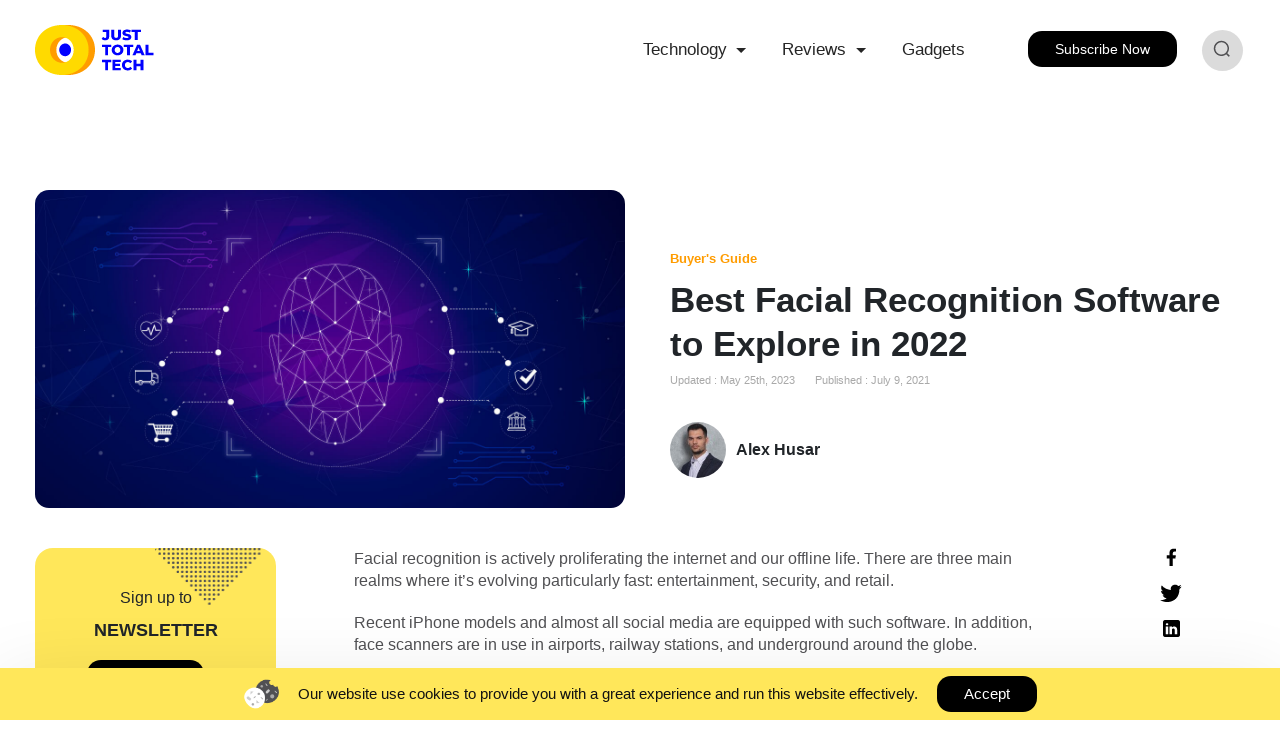

--- FILE ---
content_type: text/html; charset=UTF-8
request_url: https://justtotaltech.com/facial-recognition-software/
body_size: 56638
content:
<!DOCTYPE html>
<html lang="en-US" class="no-js no-svg">
<head>
    <meta charset="UTF-8">
    <meta name="viewport" content="width=device-width, initial-scale=1">
    <script src="https://ajax.googleapis.com/ajax/libs/jquery/3.4.1/jquery.min.js"></script>
    <script src="https://maxcdn.bootstrapcdn.com/bootstrap/4.4.1/js/bootstrap.min.js"></script>
    <link rel="profile" href="http://gmpg.org/xfn/11">
    <link rel="stylesheet" href="https://justtotaltech.com/wp-content/themes/jtt_test/assets/css/bootstrapCDN.css">

    <script>(function(html){html.className = html.className.replace(/\bno-js\b/,'js')})(document.documentElement);</script>
<meta name='robots' content='index, follow, max-image-preview:large, max-snippet:-1, max-video-preview:-1' />

	<!-- This site is optimized with the Yoast SEO plugin v25.6 - https://yoast.com/wordpress/plugins/seo/ -->
	<title>Best Facial Recognition Software to Explore in 2022 | Just Total Tech</title>
	<meta name="description" content="Several primary areas of using facial recognition software: access and border control; retail; business process automation; entertainment." />
	<link rel="canonical" href="https://justtotaltech.com/facial-recognition-software/" />
	<meta property="og:locale" content="en_US" />
	<meta property="og:type" content="article" />
	<meta property="og:title" content="Best Facial Recognition Software to Explore in 2021" />
	<meta property="og:description" content="Several primary areas of using facial recognition software: access and border control; retail; business process automation; entertainment." />
	<meta property="og:url" content="https://justtotaltech.com/facial-recognition-software/" />
	<meta property="og:site_name" content="Just Total Tech" />
	<meta property="article:published_time" content="2021-07-09T12:16:52+00:00" />
	<meta property="article:modified_time" content="2023-05-24T18:40:43+00:00" />
	<meta property="og:image" content="https://justtotaltech.com/wp-content/uploads/2021/07/X-Best-facial-recognition-software-to-explore-in-2021.jpg" />
	<meta property="og:image:width" content="1300" />
	<meta property="og:image:height" content="700" />
	<meta property="og:image:type" content="image/jpeg" />
	<meta name="author" content="Alex Husar" />
	<meta name="twitter:card" content="summary_large_image" />
	<meta name="twitter:title" content="Best Facial Recognition Software to Explore in 2021" />
	<meta name="twitter:description" content="Several primary areas of using facial recognition software: access and border control; retail; business process automation; entertainment." />
	<meta name="twitter:image" content="https://justtotaltech.com/wp-content/uploads/2021/07/X-Best-facial-recognition-software-to-explore-in-2021.jpg" />
	<meta name="twitter:label1" content="Written by" />
	<meta name="twitter:data1" content="Alex Husar" />
	<meta name="twitter:label2" content="Est. reading time" />
	<meta name="twitter:data2" content="13 minutes" />
	<script type="application/ld+json" class="yoast-schema-graph">{"@context":"https://schema.org","@graph":[{"@type":"WebPage","@id":"https://justtotaltech.com/facial-recognition-software/","url":"https://justtotaltech.com/facial-recognition-software/","name":"Best Facial Recognition Software to Explore in 2022 | Just Total Tech","isPartOf":{"@id":"https://justtotaltech.com/#website"},"primaryImageOfPage":{"@id":"https://justtotaltech.com/facial-recognition-software/#primaryimage"},"image":{"@id":"https://justtotaltech.com/facial-recognition-software/#primaryimage"},"thumbnailUrl":"https://justtotaltech.com/wp-content/uploads/2021/07/X-Best-facial-recognition-software-to-explore-in-2021-1.jpg","datePublished":"2021-07-09T12:16:52+00:00","dateModified":"2023-05-24T18:40:43+00:00","author":{"@id":"https://justtotaltech.com/#/schema/person/75fcd404ded2292c22585c9cf6f5bbbf"},"description":"Several primary areas of using facial recognition software: access and border control; retail; business process automation; entertainment.","breadcrumb":{"@id":"https://justtotaltech.com/facial-recognition-software/#breadcrumb"},"inLanguage":"en-US","potentialAction":[{"@type":"ReadAction","target":["https://justtotaltech.com/facial-recognition-software/"]}]},{"@type":"ImageObject","inLanguage":"en-US","@id":"https://justtotaltech.com/facial-recognition-software/#primaryimage","url":"https://justtotaltech.com/wp-content/uploads/2021/07/X-Best-facial-recognition-software-to-explore-in-2021-1.jpg","contentUrl":"https://justtotaltech.com/wp-content/uploads/2021/07/X-Best-facial-recognition-software-to-explore-in-2021-1.jpg","width":1300,"height":700,"caption":"Best Facial Recognition Software to Explore in 2022"},{"@type":"BreadcrumbList","@id":"https://justtotaltech.com/facial-recognition-software/#breadcrumb","itemListElement":[{"@type":"ListItem","position":1,"name":"Home","item":"https://justtotaltech.com/"},{"@type":"ListItem","position":2,"name":"Best Facial Recognition Software to Explore in 2022"}]},{"@type":"WebSite","@id":"https://justtotaltech.com/#website","url":"https://justtotaltech.com/","name":"Just Total Tech","description":"Technology &amp; Innovation Insights","potentialAction":[{"@type":"SearchAction","target":{"@type":"EntryPoint","urlTemplate":"https://justtotaltech.com/?s={search_term_string}"},"query-input":{"@type":"PropertyValueSpecification","valueRequired":true,"valueName":"search_term_string"}}],"inLanguage":"en-US"},{"@type":"Person","@id":"https://justtotaltech.com/#/schema/person/75fcd404ded2292c22585c9cf6f5bbbf","name":"Alex Husar","image":{"@type":"ImageObject","inLanguage":"en-US","@id":"https://justtotaltech.com/#/schema/person/image/","url":"https://secure.gravatar.com/avatar/ecf67bc5a351bc477824c391108ba4f8?s=96&d=mm&r=g","contentUrl":"https://secure.gravatar.com/avatar/ecf67bc5a351bc477824c391108ba4f8?s=96&d=mm&r=g","caption":"Alex Husar"},"url":"https://justtotaltech.com/author/alex-husar/"}]}</script>
	<!-- / Yoast SEO plugin. -->


<link rel='dns-prefetch' href='//fonts.googleapis.com' />
<link href='https://fonts.gstatic.com' crossorigin rel='preconnect' />
<link rel="alternate" type="application/rss+xml" title="Just Total Tech &raquo; Feed" href="https://justtotaltech.com/feed/" />
<link rel="alternate" type="application/rss+xml" title="Just Total Tech &raquo; Comments Feed" href="https://justtotaltech.com/comments/feed/" />
<link rel="alternate" type="application/rss+xml" title="Just Total Tech &raquo; Best Facial Recognition Software to Explore in 2022 Comments Feed" href="https://justtotaltech.com/facial-recognition-software/feed/" />
<script type="text/javascript">
/* <![CDATA[ */
window._wpemojiSettings = {"baseUrl":"https:\/\/s.w.org\/images\/core\/emoji\/15.0.3\/72x72\/","ext":".png","svgUrl":"https:\/\/s.w.org\/images\/core\/emoji\/15.0.3\/svg\/","svgExt":".svg","source":{"concatemoji":"https:\/\/justtotaltech.com\/wp-includes\/js\/wp-emoji-release.min.js?ver=6.6.4"}};
/*! This file is auto-generated */
!function(i,n){var o,s,e;function c(e){try{var t={supportTests:e,timestamp:(new Date).valueOf()};sessionStorage.setItem(o,JSON.stringify(t))}catch(e){}}function p(e,t,n){e.clearRect(0,0,e.canvas.width,e.canvas.height),e.fillText(t,0,0);var t=new Uint32Array(e.getImageData(0,0,e.canvas.width,e.canvas.height).data),r=(e.clearRect(0,0,e.canvas.width,e.canvas.height),e.fillText(n,0,0),new Uint32Array(e.getImageData(0,0,e.canvas.width,e.canvas.height).data));return t.every(function(e,t){return e===r[t]})}function u(e,t,n){switch(t){case"flag":return n(e,"\ud83c\udff3\ufe0f\u200d\u26a7\ufe0f","\ud83c\udff3\ufe0f\u200b\u26a7\ufe0f")?!1:!n(e,"\ud83c\uddfa\ud83c\uddf3","\ud83c\uddfa\u200b\ud83c\uddf3")&&!n(e,"\ud83c\udff4\udb40\udc67\udb40\udc62\udb40\udc65\udb40\udc6e\udb40\udc67\udb40\udc7f","\ud83c\udff4\u200b\udb40\udc67\u200b\udb40\udc62\u200b\udb40\udc65\u200b\udb40\udc6e\u200b\udb40\udc67\u200b\udb40\udc7f");case"emoji":return!n(e,"\ud83d\udc26\u200d\u2b1b","\ud83d\udc26\u200b\u2b1b")}return!1}function f(e,t,n){var r="undefined"!=typeof WorkerGlobalScope&&self instanceof WorkerGlobalScope?new OffscreenCanvas(300,150):i.createElement("canvas"),a=r.getContext("2d",{willReadFrequently:!0}),o=(a.textBaseline="top",a.font="600 32px Arial",{});return e.forEach(function(e){o[e]=t(a,e,n)}),o}function t(e){var t=i.createElement("script");t.src=e,t.defer=!0,i.head.appendChild(t)}"undefined"!=typeof Promise&&(o="wpEmojiSettingsSupports",s=["flag","emoji"],n.supports={everything:!0,everythingExceptFlag:!0},e=new Promise(function(e){i.addEventListener("DOMContentLoaded",e,{once:!0})}),new Promise(function(t){var n=function(){try{var e=JSON.parse(sessionStorage.getItem(o));if("object"==typeof e&&"number"==typeof e.timestamp&&(new Date).valueOf()<e.timestamp+604800&&"object"==typeof e.supportTests)return e.supportTests}catch(e){}return null}();if(!n){if("undefined"!=typeof Worker&&"undefined"!=typeof OffscreenCanvas&&"undefined"!=typeof URL&&URL.createObjectURL&&"undefined"!=typeof Blob)try{var e="postMessage("+f.toString()+"("+[JSON.stringify(s),u.toString(),p.toString()].join(",")+"));",r=new Blob([e],{type:"text/javascript"}),a=new Worker(URL.createObjectURL(r),{name:"wpTestEmojiSupports"});return void(a.onmessage=function(e){c(n=e.data),a.terminate(),t(n)})}catch(e){}c(n=f(s,u,p))}t(n)}).then(function(e){for(var t in e)n.supports[t]=e[t],n.supports.everything=n.supports.everything&&n.supports[t],"flag"!==t&&(n.supports.everythingExceptFlag=n.supports.everythingExceptFlag&&n.supports[t]);n.supports.everythingExceptFlag=n.supports.everythingExceptFlag&&!n.supports.flag,n.DOMReady=!1,n.readyCallback=function(){n.DOMReady=!0}}).then(function(){return e}).then(function(){var e;n.supports.everything||(n.readyCallback(),(e=n.source||{}).concatemoji?t(e.concatemoji):e.wpemoji&&e.twemoji&&(t(e.twemoji),t(e.wpemoji)))}))}((window,document),window._wpemojiSettings);
/* ]]> */
</script>
<link rel='stylesheet' id='structured-content-frontend-css' href='https://justtotaltech.com/wp-content/plugins/structured-content/dist/blocks.style.build.css?ver=1.6.3' type='text/css' media='all' />
<style id='wp-emoji-styles-inline-css' type='text/css'>

	img.wp-smiley, img.emoji {
		display: inline !important;
		border: none !important;
		box-shadow: none !important;
		height: 1em !important;
		width: 1em !important;
		margin: 0 0.07em !important;
		vertical-align: -0.1em !important;
		background: none !important;
		padding: 0 !important;
	}
</style>
<link rel='stylesheet' id='wp-block-library-css' href='https://justtotaltech.com/wp-includes/css/dist/block-library/style.min.css?ver=6.6.4' type='text/css' media='all' />
<style id='wp-block-library-theme-inline-css' type='text/css'>
.wp-block-audio :where(figcaption){color:#555;font-size:13px;text-align:center}.is-dark-theme .wp-block-audio :where(figcaption){color:#ffffffa6}.wp-block-audio{margin:0 0 1em}.wp-block-code{border:1px solid #ccc;border-radius:4px;font-family:Menlo,Consolas,monaco,monospace;padding:.8em 1em}.wp-block-embed :where(figcaption){color:#555;font-size:13px;text-align:center}.is-dark-theme .wp-block-embed :where(figcaption){color:#ffffffa6}.wp-block-embed{margin:0 0 1em}.blocks-gallery-caption{color:#555;font-size:13px;text-align:center}.is-dark-theme .blocks-gallery-caption{color:#ffffffa6}:root :where(.wp-block-image figcaption){color:#555;font-size:13px;text-align:center}.is-dark-theme :root :where(.wp-block-image figcaption){color:#ffffffa6}.wp-block-image{margin:0 0 1em}.wp-block-pullquote{border-bottom:4px solid;border-top:4px solid;color:currentColor;margin-bottom:1.75em}.wp-block-pullquote cite,.wp-block-pullquote footer,.wp-block-pullquote__citation{color:currentColor;font-size:.8125em;font-style:normal;text-transform:uppercase}.wp-block-quote{border-left:.25em solid;margin:0 0 1.75em;padding-left:1em}.wp-block-quote cite,.wp-block-quote footer{color:currentColor;font-size:.8125em;font-style:normal;position:relative}.wp-block-quote.has-text-align-right{border-left:none;border-right:.25em solid;padding-left:0;padding-right:1em}.wp-block-quote.has-text-align-center{border:none;padding-left:0}.wp-block-quote.is-large,.wp-block-quote.is-style-large,.wp-block-quote.is-style-plain{border:none}.wp-block-search .wp-block-search__label{font-weight:700}.wp-block-search__button{border:1px solid #ccc;padding:.375em .625em}:where(.wp-block-group.has-background){padding:1.25em 2.375em}.wp-block-separator.has-css-opacity{opacity:.4}.wp-block-separator{border:none;border-bottom:2px solid;margin-left:auto;margin-right:auto}.wp-block-separator.has-alpha-channel-opacity{opacity:1}.wp-block-separator:not(.is-style-wide):not(.is-style-dots){width:100px}.wp-block-separator.has-background:not(.is-style-dots){border-bottom:none;height:1px}.wp-block-separator.has-background:not(.is-style-wide):not(.is-style-dots){height:2px}.wp-block-table{margin:0 0 1em}.wp-block-table td,.wp-block-table th{word-break:normal}.wp-block-table :where(figcaption){color:#555;font-size:13px;text-align:center}.is-dark-theme .wp-block-table :where(figcaption){color:#ffffffa6}.wp-block-video :where(figcaption){color:#555;font-size:13px;text-align:center}.is-dark-theme .wp-block-video :where(figcaption){color:#ffffffa6}.wp-block-video{margin:0 0 1em}:root :where(.wp-block-template-part.has-background){margin-bottom:0;margin-top:0;padding:1.25em 2.375em}
</style>
<style id='classic-theme-styles-inline-css' type='text/css'>
/*! This file is auto-generated */
.wp-block-button__link{color:#fff;background-color:#32373c;border-radius:9999px;box-shadow:none;text-decoration:none;padding:calc(.667em + 2px) calc(1.333em + 2px);font-size:1.125em}.wp-block-file__button{background:#32373c;color:#fff;text-decoration:none}
</style>
<style id='global-styles-inline-css' type='text/css'>
:root{--wp--preset--aspect-ratio--square: 1;--wp--preset--aspect-ratio--4-3: 4/3;--wp--preset--aspect-ratio--3-4: 3/4;--wp--preset--aspect-ratio--3-2: 3/2;--wp--preset--aspect-ratio--2-3: 2/3;--wp--preset--aspect-ratio--16-9: 16/9;--wp--preset--aspect-ratio--9-16: 9/16;--wp--preset--color--black: #000000;--wp--preset--color--cyan-bluish-gray: #abb8c3;--wp--preset--color--white: #ffffff;--wp--preset--color--pale-pink: #f78da7;--wp--preset--color--vivid-red: #cf2e2e;--wp--preset--color--luminous-vivid-orange: #ff6900;--wp--preset--color--luminous-vivid-amber: #fcb900;--wp--preset--color--light-green-cyan: #7bdcb5;--wp--preset--color--vivid-green-cyan: #00d084;--wp--preset--color--pale-cyan-blue: #8ed1fc;--wp--preset--color--vivid-cyan-blue: #0693e3;--wp--preset--color--vivid-purple: #9b51e0;--wp--preset--gradient--vivid-cyan-blue-to-vivid-purple: linear-gradient(135deg,rgba(6,147,227,1) 0%,rgb(155,81,224) 100%);--wp--preset--gradient--light-green-cyan-to-vivid-green-cyan: linear-gradient(135deg,rgb(122,220,180) 0%,rgb(0,208,130) 100%);--wp--preset--gradient--luminous-vivid-amber-to-luminous-vivid-orange: linear-gradient(135deg,rgba(252,185,0,1) 0%,rgba(255,105,0,1) 100%);--wp--preset--gradient--luminous-vivid-orange-to-vivid-red: linear-gradient(135deg,rgba(255,105,0,1) 0%,rgb(207,46,46) 100%);--wp--preset--gradient--very-light-gray-to-cyan-bluish-gray: linear-gradient(135deg,rgb(238,238,238) 0%,rgb(169,184,195) 100%);--wp--preset--gradient--cool-to-warm-spectrum: linear-gradient(135deg,rgb(74,234,220) 0%,rgb(151,120,209) 20%,rgb(207,42,186) 40%,rgb(238,44,130) 60%,rgb(251,105,98) 80%,rgb(254,248,76) 100%);--wp--preset--gradient--blush-light-purple: linear-gradient(135deg,rgb(255,206,236) 0%,rgb(152,150,240) 100%);--wp--preset--gradient--blush-bordeaux: linear-gradient(135deg,rgb(254,205,165) 0%,rgb(254,45,45) 50%,rgb(107,0,62) 100%);--wp--preset--gradient--luminous-dusk: linear-gradient(135deg,rgb(255,203,112) 0%,rgb(199,81,192) 50%,rgb(65,88,208) 100%);--wp--preset--gradient--pale-ocean: linear-gradient(135deg,rgb(255,245,203) 0%,rgb(182,227,212) 50%,rgb(51,167,181) 100%);--wp--preset--gradient--electric-grass: linear-gradient(135deg,rgb(202,248,128) 0%,rgb(113,206,126) 100%);--wp--preset--gradient--midnight: linear-gradient(135deg,rgb(2,3,129) 0%,rgb(40,116,252) 100%);--wp--preset--font-size--small: 13px;--wp--preset--font-size--medium: 20px;--wp--preset--font-size--large: 36px;--wp--preset--font-size--x-large: 42px;--wp--preset--spacing--20: 0.44rem;--wp--preset--spacing--30: 0.67rem;--wp--preset--spacing--40: 1rem;--wp--preset--spacing--50: 1.5rem;--wp--preset--spacing--60: 2.25rem;--wp--preset--spacing--70: 3.38rem;--wp--preset--spacing--80: 5.06rem;--wp--preset--shadow--natural: 6px 6px 9px rgba(0, 0, 0, 0.2);--wp--preset--shadow--deep: 12px 12px 50px rgba(0, 0, 0, 0.4);--wp--preset--shadow--sharp: 6px 6px 0px rgba(0, 0, 0, 0.2);--wp--preset--shadow--outlined: 6px 6px 0px -3px rgba(255, 255, 255, 1), 6px 6px rgba(0, 0, 0, 1);--wp--preset--shadow--crisp: 6px 6px 0px rgba(0, 0, 0, 1);}:where(.is-layout-flex){gap: 0.5em;}:where(.is-layout-grid){gap: 0.5em;}body .is-layout-flex{display: flex;}.is-layout-flex{flex-wrap: wrap;align-items: center;}.is-layout-flex > :is(*, div){margin: 0;}body .is-layout-grid{display: grid;}.is-layout-grid > :is(*, div){margin: 0;}:where(.wp-block-columns.is-layout-flex){gap: 2em;}:where(.wp-block-columns.is-layout-grid){gap: 2em;}:where(.wp-block-post-template.is-layout-flex){gap: 1.25em;}:where(.wp-block-post-template.is-layout-grid){gap: 1.25em;}.has-black-color{color: var(--wp--preset--color--black) !important;}.has-cyan-bluish-gray-color{color: var(--wp--preset--color--cyan-bluish-gray) !important;}.has-white-color{color: var(--wp--preset--color--white) !important;}.has-pale-pink-color{color: var(--wp--preset--color--pale-pink) !important;}.has-vivid-red-color{color: var(--wp--preset--color--vivid-red) !important;}.has-luminous-vivid-orange-color{color: var(--wp--preset--color--luminous-vivid-orange) !important;}.has-luminous-vivid-amber-color{color: var(--wp--preset--color--luminous-vivid-amber) !important;}.has-light-green-cyan-color{color: var(--wp--preset--color--light-green-cyan) !important;}.has-vivid-green-cyan-color{color: var(--wp--preset--color--vivid-green-cyan) !important;}.has-pale-cyan-blue-color{color: var(--wp--preset--color--pale-cyan-blue) !important;}.has-vivid-cyan-blue-color{color: var(--wp--preset--color--vivid-cyan-blue) !important;}.has-vivid-purple-color{color: var(--wp--preset--color--vivid-purple) !important;}.has-black-background-color{background-color: var(--wp--preset--color--black) !important;}.has-cyan-bluish-gray-background-color{background-color: var(--wp--preset--color--cyan-bluish-gray) !important;}.has-white-background-color{background-color: var(--wp--preset--color--white) !important;}.has-pale-pink-background-color{background-color: var(--wp--preset--color--pale-pink) !important;}.has-vivid-red-background-color{background-color: var(--wp--preset--color--vivid-red) !important;}.has-luminous-vivid-orange-background-color{background-color: var(--wp--preset--color--luminous-vivid-orange) !important;}.has-luminous-vivid-amber-background-color{background-color: var(--wp--preset--color--luminous-vivid-amber) !important;}.has-light-green-cyan-background-color{background-color: var(--wp--preset--color--light-green-cyan) !important;}.has-vivid-green-cyan-background-color{background-color: var(--wp--preset--color--vivid-green-cyan) !important;}.has-pale-cyan-blue-background-color{background-color: var(--wp--preset--color--pale-cyan-blue) !important;}.has-vivid-cyan-blue-background-color{background-color: var(--wp--preset--color--vivid-cyan-blue) !important;}.has-vivid-purple-background-color{background-color: var(--wp--preset--color--vivid-purple) !important;}.has-black-border-color{border-color: var(--wp--preset--color--black) !important;}.has-cyan-bluish-gray-border-color{border-color: var(--wp--preset--color--cyan-bluish-gray) !important;}.has-white-border-color{border-color: var(--wp--preset--color--white) !important;}.has-pale-pink-border-color{border-color: var(--wp--preset--color--pale-pink) !important;}.has-vivid-red-border-color{border-color: var(--wp--preset--color--vivid-red) !important;}.has-luminous-vivid-orange-border-color{border-color: var(--wp--preset--color--luminous-vivid-orange) !important;}.has-luminous-vivid-amber-border-color{border-color: var(--wp--preset--color--luminous-vivid-amber) !important;}.has-light-green-cyan-border-color{border-color: var(--wp--preset--color--light-green-cyan) !important;}.has-vivid-green-cyan-border-color{border-color: var(--wp--preset--color--vivid-green-cyan) !important;}.has-pale-cyan-blue-border-color{border-color: var(--wp--preset--color--pale-cyan-blue) !important;}.has-vivid-cyan-blue-border-color{border-color: var(--wp--preset--color--vivid-cyan-blue) !important;}.has-vivid-purple-border-color{border-color: var(--wp--preset--color--vivid-purple) !important;}.has-vivid-cyan-blue-to-vivid-purple-gradient-background{background: var(--wp--preset--gradient--vivid-cyan-blue-to-vivid-purple) !important;}.has-light-green-cyan-to-vivid-green-cyan-gradient-background{background: var(--wp--preset--gradient--light-green-cyan-to-vivid-green-cyan) !important;}.has-luminous-vivid-amber-to-luminous-vivid-orange-gradient-background{background: var(--wp--preset--gradient--luminous-vivid-amber-to-luminous-vivid-orange) !important;}.has-luminous-vivid-orange-to-vivid-red-gradient-background{background: var(--wp--preset--gradient--luminous-vivid-orange-to-vivid-red) !important;}.has-very-light-gray-to-cyan-bluish-gray-gradient-background{background: var(--wp--preset--gradient--very-light-gray-to-cyan-bluish-gray) !important;}.has-cool-to-warm-spectrum-gradient-background{background: var(--wp--preset--gradient--cool-to-warm-spectrum) !important;}.has-blush-light-purple-gradient-background{background: var(--wp--preset--gradient--blush-light-purple) !important;}.has-blush-bordeaux-gradient-background{background: var(--wp--preset--gradient--blush-bordeaux) !important;}.has-luminous-dusk-gradient-background{background: var(--wp--preset--gradient--luminous-dusk) !important;}.has-pale-ocean-gradient-background{background: var(--wp--preset--gradient--pale-ocean) !important;}.has-electric-grass-gradient-background{background: var(--wp--preset--gradient--electric-grass) !important;}.has-midnight-gradient-background{background: var(--wp--preset--gradient--midnight) !important;}.has-small-font-size{font-size: var(--wp--preset--font-size--small) !important;}.has-medium-font-size{font-size: var(--wp--preset--font-size--medium) !important;}.has-large-font-size{font-size: var(--wp--preset--font-size--large) !important;}.has-x-large-font-size{font-size: var(--wp--preset--font-size--x-large) !important;}
:where(.wp-block-post-template.is-layout-flex){gap: 1.25em;}:where(.wp-block-post-template.is-layout-grid){gap: 1.25em;}
:where(.wp-block-columns.is-layout-flex){gap: 2em;}:where(.wp-block-columns.is-layout-grid){gap: 2em;}
:root :where(.wp-block-pullquote){font-size: 1.5em;line-height: 1.6;}
</style>
<link rel='stylesheet' id='twentyseventeen-fonts-css' href='https://fonts.googleapis.com/css?family=Libre+Franklin%3A300%2C300i%2C400%2C400i%2C600%2C600i%2C800%2C800i&#038;subset=latin%2Clatin-ext' type='text/css' media='all' />
<link rel='stylesheet' id='twentyseventeen-style-css' href='https://justtotaltech.com/wp-content/themes/jtt_test/style.css?ver=6.6.4' type='text/css' media='all' />
<link rel='stylesheet' id='style-1-css' href='https://justtotaltech.com/wp-content/themes/jtt_test/assets/css/custom-new-2.css?ver=6.6.4' type='text/css' media='all' />
<link rel='stylesheet' id='style-css' href='https://justtotaltech.com/wp-content/themes/jtt_test/assets/css/custom-new.css?ver=6.6.4' type='text/css' media='all' />
<link rel='stylesheet' id='twentyseventeen-block-style-css' href='https://justtotaltech.com/wp-content/themes/jtt_test/assets/css/blocks.css?ver=1.1' type='text/css' media='all' />
<!--[if lt IE 9]>
<link rel='stylesheet' id='twentyseventeen-ie8-css' href='https://justtotaltech.com/wp-content/themes/jtt_test/assets/css/ie8.css?ver=1.0' type='text/css' media='all' />
<![endif]-->
<!--[if lt IE 9]>
<script type="text/javascript" src="https://justtotaltech.com/wp-content/themes/jtt_test/assets/js/html5.js?ver=3.7.3" id="html5-js"></script>
<![endif]-->
<script type="text/javascript" src="https://justtotaltech.com/wp-includes/js/jquery/jquery.min.js?ver=3.7.1" id="jquery-core-js"></script>
<script type="text/javascript" src="https://justtotaltech.com/wp-includes/js/jquery/jquery-migrate.min.js?ver=3.4.1" id="jquery-migrate-js"></script>
<link rel="https://api.w.org/" href="https://justtotaltech.com/wp-json/" /><link rel="alternate" title="JSON" type="application/json" href="https://justtotaltech.com/wp-json/wp/v2/posts/3478" /><link rel="EditURI" type="application/rsd+xml" title="RSD" href="https://justtotaltech.com/xmlrpc.php?rsd" />
<meta name="generator" content="WordPress 6.6.4" />
<link rel='shortlink' href='https://justtotaltech.com/?p=3478' />
<link rel="alternate" title="oEmbed (JSON)" type="application/json+oembed" href="https://justtotaltech.com/wp-json/oembed/1.0/embed?url=https%3A%2F%2Fjusttotaltech.com%2Ffacial-recognition-software%2F" />
<link rel="alternate" title="oEmbed (XML)" type="text/xml+oembed" href="https://justtotaltech.com/wp-json/oembed/1.0/embed?url=https%3A%2F%2Fjusttotaltech.com%2Ffacial-recognition-software%2F&#038;format=xml" />
<link rel="pingback" href="https://justtotaltech.com/xmlrpc.php">
<script type="text/javascript">
           var ajaxurl = "https://justtotaltech.com/wp-admin/admin-ajax.php";
         </script><style>img.lazyload,img.lazyloading{
background-color: rgba(0,0,0,0);

opacity: 0.001; 
}
img.lazyload, img.lazyloaded {
opacity: 1;
-webkit-transition:opacity 300ms;
-moz-transition: opacity 300ms;
-ms-transition: opacity 300ms;
-o-transition: opacity 300ms;
transition: opacity 300ms;
}
iframe.lazyload, iframe.lazyloading{
display: block;
background-color: rgba(0,0,0,0);

}
</style><link rel="icon" href="https://justtotaltech.com/wp-content/uploads/2019/05/cropped-Artboard-12-8-32x32.png" sizes="32x32" />
<link rel="icon" href="https://justtotaltech.com/wp-content/uploads/2019/05/cropped-Artboard-12-8-192x192.png" sizes="192x192" />
<link rel="apple-touch-icon" href="https://justtotaltech.com/wp-content/uploads/2019/05/cropped-Artboard-12-8-180x180.png" />
<meta name="msapplication-TileImage" content="https://justtotaltech.com/wp-content/uploads/2019/05/cropped-Artboard-12-8-270x270.png" />

    <!-- Global site tag (gtag.js) - Google Analytics -->
<!--    <script async src="https://www.googletagmanager.com/gtag/js?id=UA-130959501-1"></script>-->
<!--    <script>-->
<!--        window.dataLayer = window.dataLayer || [];-->
<!--        function gtag(){dataLayer.push(arguments);}-->
<!--        gtag('js', new Date());-->
<!---->
<!--        gtag('config', 'UA-130959501-1');-->
<!--    </script>-->
    <!-- Global site tag (gtag.js) - Google Analytics -->
    <!-- Google Tag Manager -->

    <script>(function(w,d,s,l,i){w[l]=w[l]||[];w[l].push({'gtm.start':
                new Date().getTime(),event:'gtm.js'});var f=d.getElementsByTagName(s)[0],
            j=d.createElement(s),dl=l!='dataLayer'?'&l='+l:'';j.async=true;j.src=
            'https://www.googletagmanager.com/gtm.js?id='+i+dl;f.parentNode.insertBefore(j,f);
        })(window,document,'script','dataLayer','GTM-MZQ8L55');</script>
    <!-- End Google Tag Manager -->
    <script async src="https://www.googletagmanager.com/gtag/js?id=UA-130959501-1"></script>
    <script>
        window.dataLayer = window.dataLayer || [];
        function gtag(){dataLayer.push(arguments);}
        gtag('js', new Date());
        gtag('config', 'UA-130959501-1');
    </script>
    <style>

        .custom-nav .visible-small{
            display: none;
        }
        .custom-nav .dropdown-toggle::after{
            vertical-align: middle;
        }

        .custom-nav .navbar {
            padding: 0; }
        .custom-nav .nav-link {
            font-size: 17px;
            color: #262626 !important;
            margin-right: 50px; }
        .custom-nav .form-control:focus {
            box-shadow: none; }
        .custom-nav ::placeholder {
            color: #001033 !important;
            opacity: 0.5 !important; }
        .custom-nav .form-inline {
            margin-right: 0;
            position: relative;
            max-width: 260px; }
        .custom-nav .search-btn {
            background: none !important;
            position: absolute;
            top: 5px;
            right: 4px; }
        .custom-nav .search-btn:focus {
            box-shadow: none; }
        .custom-nav .subscribe-btn {
            font-size: 17px;
            color: #ffffff;
            padding: 14px 34px;
            border-radius: 4px;
            background-color: #0000ff;
            border-color: #0000ff;
            box-shadow: none;
            outline: none;
            -webkit-appearance: none;
            border: none;
            font-family: 'Fira Sans', sans-serif;
            cursor: pointer;
        }
        .custom-nav .navbar-nav {
            margin-left: auto; }
        .custom-nav .nav-item:hover .dropdown-menu {
            display: block;
            box-shadow: 0px 0px 4px rgba(0, 0, 0, 0.1);
            border: 1px solid transparent; }

        #site-footer p {
            font-size: 14px;
            color: #868686;
            margin: 50px 0 0 0; }
        #site-footer .footer-links {
            text-align: right;
            margin: 0; }
        #site-footer .footer-links li {
            display: inline-block; }
        #site-footer .footer-links li a {
            font-size: 17px;
            color: #121214;
            margin-left: 43px; }
        #site-footer .footer_social {
            border-top: none !important;
            margin: 50px 0 0 0; }
        #site-footer .footer_social a {
            margin-left: 10px; }
        #site-footer .footer_social a img {
            max-width: 20px;
        }
        .top-header-bar.header-fixed {
            padding: 20px 0;
            z-index: 99999
            box-shadow: 0 3px 16px 0 rgba(0,0,0,.1);
        }

        @media (min-width: 1200px) {
            .container {
                max-width: 1240px; } }
        @media only screen and (max-width: 991px) {
            .custom-nav .form-inline {
                margin-right: 0;
                max-width: 100%;
                display: none;
            }
            .custom-nav .form-inline input{
                width: 100%;
                margin: 0;
            }

            #site-footer .footer-links {
                width: 100%;
                padding: 0; }
            #site-footer .footer-links li {
                width: 50%;
                float: left;
                text-align: left;
                margin: 18px 0 0; }
            #site-footer .footer-links li a {
                margin: 0; }
            #site-footer .footer_social {
                margin: 30px 0 0 0;
                float: left;
                text-align: center;
                width: 100%; }
            #site-footer p {
                margin: 20px 0 0 0; }
            .custom-nav .subscribe-btn{
                width: 100%;
                max-width: 100%;
                display: inline-block;
                text-align: center;

            }
            .dropdown-toggle{
                font-size: 17px;
                color: #262626 !important;
                background: #ffffff;
                text-align: left;
                border: none !important;
                padding: 15px 0;
            }
            .dropdown-item{
                padding: 0!important;
            }
            .dropdown-toggle:after{
                vertical-align: middle;
            }
            .dropdown-toggle:focus {
                outline: none !important;
            }
            .custom-nav .hidden-small{
                display: none;
            }
            .custom-nav .visible-small{
                display: block;
            }
            .custom-nav .list-items ul{
                padding: 0 !important;
            }
            .custom-nav .navbar-nav{
                margin: 20px 0 0 0;
            }
            #site-footer .footer_social a {
                margin-left: 15px;
            }

        }


        @keyframes smoothScroll {
            0% {
                transform: translateY(-100px);

            }
            100% {
                transform: translateY(0px);

            }

        }
        @media (max-width:991px) {
            .progress-container {display:none;}

            .icon-bar {
                width: 22px;
                height: 2px;
                background-color: #7f7f7f;
                display: block;
                transition: all 0.2s;
                margin-top: 4px;
            }

            .navbar-toggler {
                padding: 10px 15px 10px 17px;
            }

            .navbar-toggler.collapsed {
                padding: 10px 16px;
            }

            .navbar-toggler .top-bar {
                transform: rotate(45deg);
                transform-origin: 10% 10%;
            }

            .navbar-toggler .middle-bar {
                opacity: 0;
            }

            .navbar-toggler .bottom-bar {
                transform: rotate(-45deg);
                transform-origin: 10% 90%;
            }

            .navbar-toggler.collapsed .top-bar {
                transform: rotate(0);
            }

            .navbar-toggler.collapsed .middle-bar {
                opacity: 1;
            }

            .navbar-toggler.collapsed .bottom-bar {
                transform: rotate(0);
            }

            .navbar-toggler:focus, .navbar-toggler:hover {
                outline: none;
            }
        }

        .header-subscribe  #mc_embed_signup {
            width: auto !important;
        }

        .header-subscribe  #mc_embed_signup  input.email {
            display: none !important;
        }

        @media (min-width: 992px) {
            .home-page {
                display: none;
            }
            .page-body {
                padding-top: 50px;
            }
        }

        .dropdown-item.active, .dropdown-item:active{
            background: transparent;
            color: #212529;
        }
    </style>
</head>

<body class="post-template-default single single-post postid-3478 single-format-standard wp-embed-responsive group-blog has-header-image has-sidebar colors-light">

<!-- Google Tag Manager (noscript) -->
<noscript><iframe class="lazyload"  data-src="https://www.googletagmanager.com/ns.html?id=GTM-MZQ8L55"
                  height="0" width="0" style="display:none;visibility:hidden"></iframe></noscript>
<!-- End Google Tag Manager (noscript) -->
<div class="top-header-bar header-fixed">
    <div class="container">
        <div class="custom-nav">
            <nav class="navbar navbar-expand-lg navbar-light">
                <a class="navbar-brand" href="https://justtotaltech.com" data-wpel-link="internal"><img class="lazyload"  alt="logo"  src="[data-uri]" data-src="https://justtotaltech.com/wp-content/themes/jtt_test/assets/images/header-logo.svg"></a>
                <button class="navbar-toggler collapsed" type="button" data-toggle="collapse" data-target="#navbarSupportedContent" aria-controls="navbarSupportedContent" aria-expanded="false" aria-label="Toggle navigation">
                    <span class="icon-bar top-bar"></span>
                    <span class="icon-bar middle-bar"></span>
                    <span class="icon-bar bottom-bar"></span>
<!--                    <span class="navbar-toggler-icon"></span>-->
                </button>

                <div class="collapse navbar-collapse" id="navbarSupportedContent">
                    <ul class="navbar-nav">
                        <ul class="navbar-nav">
                            <li class="nav-item home-page">
                                <a class="nav-link" href="https://justtotaltech.com" data-wpel-link="internal">Home</a>
                            </li>
                            <li class="nav-item dropdown hidden-small">
                                <a class="nav-link dropdown-toggle" href="" id="navbarDropdown" role="button" data-toggle="dropdown" aria-haspopup="true" aria-expanded="false" data-wpel-link="internal">
                                    Technology
                                </a>
                                                                <div class="dropdown-menu" aria-labelledby="navbarDropdown" style="border-radius: 14px; padding: 16px 19px;">
                                    <!--                                <a class="dropdown-item" href="--" data-wpel-link="internal"><!--/category/ai">AI</a>-->
                                    <!--                                <a class="dropdown-item" href="--" data-wpel-link="internal"><!--/category/big-data">Big Data</a>-->
                                    <!--                                <a class="dropdown-item" href="--" data-wpel-link="internal"><!--/category/iot">IoT</a>-->
                                    <!--                                <a class="dropdown-item" href="--" data-wpel-link="internal"><!--/category/cyber-security">Cyber Security</a>-->
                                                                                                                    <a class="dropdown-item" href="https://justtotaltech.com/category/technology/ai/" style="padding: 0.25rem 0.25rem;" data-wpel-link="internal">AI</a>
                                                                                                                        <a class="dropdown-item" href="https://justtotaltech.com/category/technology/machine-learning/" style="padding: 0.25rem 0.25rem;" data-wpel-link="internal">Machine Learning</a>
                                                                                                                        <a class="dropdown-item" href="https://justtotaltech.com/category/technology/cloud-computing/" style="padding: 0.25rem 0.25rem;" data-wpel-link="internal">Cloud Computing</a>
                                                                                                                        <a class="dropdown-item" href="https://justtotaltech.com/category/technology/big-data/" style="padding: 0.25rem 0.25rem;" data-wpel-link="internal">Big Data</a>
                                                                                                                        <a class="dropdown-item" href="https://justtotaltech.com/category/technology/blockchain/" style="padding: 0.25rem 0.25rem;" data-wpel-link="internal">Blockchain</a>
                                                                                                                        <a class="dropdown-item" href="https://justtotaltech.com/category/technology/iot/" style="padding: 0.25rem 0.25rem;" data-wpel-link="internal">IoT</a>
                                                                                                                        <a class="dropdown-item" href="https://justtotaltech.com/category/technology/cyber-security/" style="padding: 0.25rem 0.25rem;" data-wpel-link="internal">Cyber Security</a>
                                                                        </div>
                            </li>
                            <li class="nav-item dropdown hidden-small">
                                <a class="nav-link dropdown-toggle" href="#" id="navbarDropdown" role="button" data-toggle="dropdown" aria-haspopup="true" aria-expanded="false">
                                    Reviews
                                </a>
                                                                <div class="dropdown-menu" aria-labelledby="navbarDropdown" style="border-radius: 14px; padding: 16px 19px;">
                                    <!--                                <a class="dropdown-item" href="--" data-wpel-link="internal"><!--/category/ai-powered-tools">AI Powered Tools</a>-->
                                    <!--                                <a class="dropdown-item" href="--" data-wpel-link="internal"><!--/category/email-marketing-tools">Email Marketing Tools</a>-->
                                    <!--                                <a class="dropdown-item" href="--" data-wpel-link="internal"><!--/category/project-management-tools">Project Management Tools</a>-->
                                    <!--                                <a class="dropdown-item" href="--" data-wpel-link="internal"><!--/category/marketing-automation-tools">Marketing Automation Tools</a>-->
                                                                                                                    <a class="dropdown-item" href="https://justtotaltech.com/category/reviews/buyers-guide/ " style="padding: 0.25rem 0.25rem;" data-wpel-link="internal">Buyer's Guide</a>
                                                                        </div>
                            </li>

                            <li class="nav-item dropdown hidden-small">
                                                                <a class="nav-link" href="https://justtotaltech.com/category/gadgets/" data-wpel-link="internal">
                                    Gadgets
                                </a>
                            </li>

                                                        <div id="features-btn" class="collapse list-items">
                                <ul>
<!--                                    <a class="dropdown-item" href="--" data-wpel-link="internal"><!--/category/ai">AI</a>-->
<!--                                    <a class="dropdown-item" href="--" data-wpel-link="internal"><!--/category/big-data">Big Data</a>-->
<!--                                    <a class="dropdown-item" href="--" data-wpel-link="internal"><!--/category/iot">IoT</a>-->
<!--                                    <a class="dropdown-item" href="--" data-wpel-link="internal"><!--/category/cyber-security">Cyber Security</a>-->
                                                                                                                    <a class="dropdown-item" href="https://justtotaltech.com/category/technology/ai/" data-wpel-link="internal">AI</a>
                                                                                                                        <a class="dropdown-item" href="https://justtotaltech.com/category/technology/machine-learning/" data-wpel-link="internal">Machine Learning</a>
                                                                                                                        <a class="dropdown-item" href="https://justtotaltech.com/category/technology/cloud-computing/" data-wpel-link="internal">Cloud Computing</a>
                                                                                                                        <a class="dropdown-item" href="https://justtotaltech.com/category/technology/big-data/" data-wpel-link="internal">Big Data</a>
                                                                                                                        <a class="dropdown-item" href="https://justtotaltech.com/category/technology/blockchain/" data-wpel-link="internal">Blockchain</a>
                                                                                                                        <a class="dropdown-item" href="https://justtotaltech.com/category/technology/iot/" data-wpel-link="internal">IoT</a>
                                                                                                                        <a class="dropdown-item" href="https://justtotaltech.com/category/technology/cyber-security/" data-wpel-link="internal">Cyber Security</a>
                                                                        </ul>
                            </div>

                            <button type="button" class="visible-small dropdown-toggle collapse-btn" data-toggle="collapse" data-target="#entrepreneurship-btn">Entrepreneurship</button>
                                                        <div id="entrepreneurship-btn" class="collapse list-items">
                                <ul>
<!--                                    <a class="dropdown-item" href="--" data-wpel-link="internal"><!--/category/small-business">Small Business</a>-->
<!--                                    <a class="dropdown-item" href="--" data-wpel-link="internal"><!--/category/startup-funding">Startup Funding</a>-->
<!--                                    <a class="dropdown-item" href="--" data-wpel-link="internal"><!--/category/business-leadership">Business Leadership</a>-->
                                                                    </ul>
                            </div>
                            <button type="button" class="visible-small dropdown-toggle collapse-btn" data-toggle="collapse" data-target="#reviews-btn">Reviews</button>
                                                        <div id="reviews-btn" class="collapse list-items">
                                <ul>
<!--                                    <a class="dropdown-item" href="--" data-wpel-link="internal"><!--/category/ai-powered-tools">AI Powered Tools</a>-->
<!--                                    <a class="dropdown-item" href="--" data-wpel-link="internal"><!--/category/email-marketing-tools">Email Marketing Tools</a>-->
<!--                                    <a class="dropdown-item" href="--" data-wpel-link="internal"><!--/category/project-management-tools">Project Management Tools</a>-->
<!--                                    <a class="dropdown-item" href="--" data-wpel-link="internal"><!--/category/marketing-automation-tools">Marketing Automation Tools</a>-->
                                                                                                                    <a class="dropdown-item" href="https://justtotaltech.com/category/reviews/buyers-guide/" data-wpel-link="internal">Buyer's Guide</a>
                                                                        </ul>
                            </div>


                                <a class="nav-link visible-small" href="https://justtotaltech.com/category/gadgets/" data-wpel-link="internal">
                                Gadgets
                            </a>


                        </ul>

                        <button class="btn_subscribe" data-toggle="modal" data-target="#exampleModal">Subscribe Now</button>
                </div>
                </ul>

                     <form method="get" action="https://justtotaltech.com" class="search-form form-inline my-2 my-lg-0" id="s_form">
                        <input type="search" id="search-form" class="search-field form-control mr-sm-2" placeholder="Search..." value="" name="s">
                         <p onclick="addCss()" id="pp" class="search_add_button">
                             <img   src="[data-uri]" data-src="https://justtotaltech.com/wp-content/themes/jtt_test/assets/images/home/search_shape.svg" class="first_search_btn lazyload" alt="">
                             <img   src="[data-uri]" data-src="https://justtotaltech.com/wp-content/themes/jtt_test/assets/images/home/cancle.svg" class="second_search_btn lazyload" alt="">
                         </p>
                         <button class="btn search-btn" type="submit">
                             <img class="lazyload"  alt="logo"  src="[data-uri]" data-src="https://justtotaltech.com/wp-content/themes/jtt/assets/images/search.png">
                         </button>
                     </form>
                <script>
                    function addCss() {
                        var myButton = document.getElementById("search-form").classList;
                        if (myButton.contains("blue")){
                            myButton.remove("blue");
                        }
                        else{
                            myButton.add("blue");
                        }
                    }
                    $(document).ready(function() {
                        $('#pp').click(function() {
                            if($(this).hasClass('active')) {
                                $(this).removeClass('active');
                            }else{
                                $(this).addClass('active');
                            }
                        });
                    });
                    </script>
            </nav>
                </div>

            </nav>
        </div>

    </div>
</div>
<script>



    jQuery("#exampleModal").click(function () {
        jQuery("#my-popup").hide();
        jQuery("#subscribe-popup").show();
    });
</script>


<!--Subscribe code-->
<div class="modal custom-popup" id="exampleModal" tabindex="-1" role="dialog" aria-labelledby="exampleModalLabel" aria-hidden="true">
    <div class="modal-dialog" role="document">
        <div class="modal-content">
            <div class="modal-body" id="subscribe-popup">
                <button type="button" class="close" data-dismiss="modal" aria-label="Close" style="opacity: 1;">
                    <!--                        <span aria-hidden="true">&times;</span>-->
                    <img class="lazyload"   src="[data-uri]" data-src="https://justtotaltech.com/wp-content/themes/jtt_test/assets/images/home/close.svg" alt="subscribe"/>
                </button>
<!--                <img class="lazyload"   src="[data-uri]" data-src="--><!--/assets/images/blog/subscribe-popup-img.svg" alt="popup-img">-->
<!-- Begin Mailchimp Signup Form -->
<link href="//cdn-images.mailchimp.com/embedcode/classic-10_7.css" rel="stylesheet" type="text/css">
<style type="text/css">
	#mc_embed_signup{background:#fff; clear:left; font:14px Helvetica,Arial,sans-serif;  width:600px;}
	/* Add your own Mailchimp form style overrides in your site stylesheet or in this style block.
	   We recommend moving this block and the preceding CSS link to the HEAD of your HTML file. */
</style>
<div id="mc_embed_signup">
<form action="https://thenextscoop.us3.list-manage.com/subscribe/post-json?u=2ea26dad4a6c54fec6e6ff666&amp;id=6c8c24a8ac&c=?" method="post" id="mc-embedded-subscribe-form" name="mc-embedded-subscribe-form" class="validate" target="_blank" novalidate>
    <div id="mc_embed_signup_scroll">
	<div class="only-for-first">
                                    <div class="child-flex">
                                        <img class="lazyload"   src="[data-uri]" data-src="https://justtotaltech.com/wp-content/themes/jtt_test/assets/images/home/subscibe.svg" alt="subscribe"/>
                                        <h1>Subscribe</h1>
                                    </div>
                                    <p>Subscribe for our daily news and receive updates and tech stories.</p>
                                    <!--                                <div class="indicates-required"><span class="asterisk">*</span> indicates required</div>-->
                                    <div class="child-flex1">
                                    <div class="mc-field-group">
                                        <!--                                    <label for="mce-FNAME">First Name <span class="asterisk">*</span></label>-->
                                        <label>First Name*</label>
                                        <input type="text" value="" name="FNAME" class="required" id="mce-FNAME">
                                    </div>
                                    <div class="mc-field-group">
                                        <!--                                    <label for="mce-LNAME">Last Name <span class="asterisk">*</span></label>-->
                                        <label>Last Name*</label>
                                        <input type="text" value="" name="LNAME" class="required" id="mce-LNAME">
                                    </div>
                                    </div>
                                    <div class="mc-field-group">
                                        <!--                                    <label for="mce-EMAIL">Email Address <span class="asterisk">*</span></label>-->
                                        <label>Email Address*</label>
                                        <input type="email" value="" name="EMAIL" class="required email" id="mce-EMAIL" autofocus>
                                    </div>
                                    </div>
                                    <div id="subscribe-result"></div>
                                    <div id="mce-responses" class="clear">
                                        <div class="response" id="mce-error-response" style="display:none"></div>
                                        <div class="response" id="mce-success-response" style="display:none"></div>
                                    </div> <!-- real people should not fill this in and expect good things - do not remove this or risk form bot signups-->
                                    <div style="position: absolute; left: -5000px;" aria-hidden="true"><input type="text" name="b_24195892ef9a3e2c3b04b68ae_a100e07e01" tabindex="-1" value=""></div>
                                    <div class="clear">
                                        <input type="button" class="subscribe-btn" value="Cancel" data-dismiss="modal" aria-label="Close">
                                        <input type="submit" value="Submit" name="subscribe" id="" class="subscribe-btn-orange">
                                    </div>
    </div>
    <div id="subscribe-result"></div>
</form>
</div>
<script type='text/javascript' src='//s3.amazonaws.com/downloads.mailchimp.com/js/mc-validate.js'></script><script type='text/javascript'>(function($) {window.fnames = new Array(); window.ftypes = new Array();fnames[0]='EMAIL';ftypes[0]='email';fnames[1]='FNAME';ftypes[1]='text';fnames[2]='LNAME';ftypes[2]='text';fnames[3]='ADDRESS';ftypes[3]='address';fnames[4]='PHONE';ftypes[4]='phone';}(jQuery));var $mcj = jQuery.noConflict(true);</script>
<!--End mc_embed_signup-->
            </div>
        </div>
    </div>
    <div class="thanks-popup">
        <div class="modal-body hidden" id="my-popup">
            <button type="button" class="close" data-dismiss="modal" aria-label="Close">
                <img class="lazyload"   src="[data-uri]" data-src="https://justtotaltech.com/wp-content/themes/jtt_test/assets/images/home/close.svg" alt="input-arrow"/>
            </button>

            <img class="lazyload"   src="[data-uri]" data-src="https://justtotaltech.com/wp-content/themes/jtt_test/assets/images/blog/thanks-blog.jpg" alt="popup-img">
            <h3>You’re almost done</h3>
            <p>Please click on the link sent onto your registered email address to confirm your account and complete the subscription process</p>
        </div>
    </div>
</div>
<!--end subscribe code-->


<!--<div class="header-manage"></div>-->
<div class="page-body" onclick="check_toggle();drop_list(null)">
    <script defer>
    $( ".dropdown-item" ).each(function() {
        if($(this).text() == 'Uncategorized') {
        $(this).hide();
        }
    });
    </script>

    <script defer>
        $(window).scroll(function() {
            var scroll = $(window).scrollTop();

            if(scroll >= 500) {
                $(".subscribe-blk").addClass("change");
            } else {
                $(".subscribe-blk").removeClass("change");
            }
        });
    </script>


    <script defer>
        $(document).ready(function () {
            $("#close").click(function () {
                $("#subscribe-blk").hide();
            });
        });



        $(document).ready(function () {
            var $form = $('#mc-embedded-subscribe-form')
            if ($form.length > 0) {
                $('#mc-embedded-subscribe-form input[type="submit"]').bind('click', function (event) {
                    if (event) event.preventDefault()
                    register($form)
                })
            }

        })
        function register($form) {
            // $('#mc-embedded-subscribe').val('Sending...');
            $.ajax({
                type: $form.attr('method'),
                url: $form.attr('action'),
                data: $form.serialize(),
                cache: false,
                dataType: 'json',
                contentType: 'application/json; charset=utf-8',
                error: function (err) { alert('Could not connect to the registration server. Please try again later.') },
                success: function (data) {
                    $('#mc-embedded-subscribe').val('subscribe')
                    if (data.result === 'success') {
                    console.log("Success");
                        $('#my-popup').show()
                        $('#subscribe-popup').hide()
                        $('#subscribe-result').css('color', 'rgb(53, 114, 210)')
                        $('#subscribe-result').html('<p>Thank you for subscribing. We have sent you a confirmation email.</p>')
                        $('.modal-body #mce-EMAIL').val('')
                        $('.modal-body #mce-FNAME').val('')
                        $('.modal-body #mce-LNAME').val('')
                        $('.modal-body #mce-EMAIL').css('borderColor', '#dedede')
                    } else {
                        $('#my-popup').hide()
                        $('#subscribe-popup').show()
                        $('.modal-body #mce-EMAIL').css('borderColor', 'red')
                        $('.modal-body #mce-FNAME').css('borderColor', 'red')
                        $('.modal-body #mce-LNAME').css('borderColor', 'red')
                        $('#subscribe-result').css('color', '#ff8282')
                        $('#subscribe-result').html('<p>' + data.msg.substring(4) + '</p>')
                    }
                }
            })
        };

    </script>
    <script defer>



        // Exit intent
        function addEvent(obj, evt, fn) {
            if (obj.addEventListener) {
                obj.addEventListener(evt, fn, false);
            }
            else if (obj.attachEvent) {
                obj.attachEvent("on" + evt, fn);
            }
        }


        $(document).ready(function(){
            const popup = [ "lightbox_1" , "lightbox_2"];
            const random = Math.floor((Math.random()) * popup.length);
            // console.log(random,popup[random]);

            function setCookie(name,value,days) {
                var expires = "";
                if (days) {
                    var date = new Date();
                    date.setTime(date.getTime() + (days*24*60*60*1000));
                    expires = "; expires=" + date.toUTCString();
                }
                document.cookie = name + "=" + (value || "") + expires + "; path=/";
            }
            function getCookie(name) {
                var nameEQ = name + "=";
                var ca = document.cookie.split(';');
                for(var i=0;i < ca.length;i++) {
                    var c = ca[i];
                    while (c.charAt(0)==' ') c = c.substring(1,c.length);
                    if (c.indexOf(nameEQ) == 0) return c.substring(nameEQ.length,c.length);
                }
                return null;
            }
            document.addEventListener("mouseleave", function(e){
                var x = getCookie('popup_close');
                if(!x && (e.clientY < 0 )) {
                    if(random == 1) {
                        $('.lightbox_1').fadeOut();
                        $('.lightbox_2').fadeIn();

                    }
                    setCookie('popup_close', '1', 1);
                    if (random == 0) {
                        $('.lightbox_2').fadeOut();
                        $('.lightbox_1').fadeIn();
                    }
                }

            }, false);
        });


        // Closing the Popup Box
        $('.lightbox_1 span#close').click(function(){
            $('.lightbox_1').fadeOut();
        });
        $('.lightbox_2 span#close').click(function(){
            $('.lightbox_2').fadeOut();
        });
        jQuery(".content-box h1").click(function () {
            jQuery(this).siblings('ol').slideToggle();
        });


        jQuery("#exampleModal").click(function () {
            jQuery("#my-popup").hide();
            jQuery("#subscribe-popup").show();
        });




    </script>


    <script defer>
        $(document).on('click', 'a[href^="#"]', function (event) {
            event.preventDefault();

            $('html, body').animate({
                scrollTop: $($.attr(this, 'href')).offset().top - 120
            }, 500);
        });
    </script>

    <script>
        var btn = $('#button');

        $(window).scroll(function() {
            if ($(window).scrollTop() > 300) {
                btn.addClass('show');
            } else {
                btn.removeClass('show');
            }
        });

        btn.on('click', function(e) {
            e.preventDefault();
            $('html, body').animate({scrollTop:0}, '300');
        });
    </script>

    <script>
        jQuery(document).ready(function () {

            if ($('.list-box ol li a').click()) {
                var ToC =
                    "<nav role='navigation'>" +
                    "<h3><span>Table of Contents</span></h3>" +
                    "<ol>";

                var newLine, el, title, link;

                $(".jtt-post-content h2").each(function() {

                    el = $(this);
                    title = el.text();
                    link = "#" + el.attr("id");

                    newLine =
                        "<li>" +
                        "<a href='" + link + "'>" +
                        title +
                        "</a>" +
                        "</li>";

                    ToC += newLine;

                });

                ToC +=
                    "</ol>" +
                    "</nav>";

                $(".list-box").prepend(ToC);

                // $('h2').each(function () {
                //     $(this).removeAttr( 'id','title-' + index);
            }
            jQuery(".list-box nav h3").click(function () {
                jQuery(this).next('ol').slideToggle();
            });

            var sidebar =
                "<div class='navigation-side' id='summery-list'>" +
                "<ul>";

            var newLine1, e2, title1, link1;

            $(".jtt-post-content h2").each(function() {

                e2 = $(this);
                title1 = e2.text();
                link1 = "#" + e2.attr("id");

                newLine1 =
                    "<li>" +
                    "<a href='" + link1 + "'>" +
                    title1 +
                    "</a>" +
                    "</li>";

                sidebar += newLine1;

            });

            sidebar +=
                "</ul>" +
                "</div>";

            $("#summery-list").prepend(sidebar);


            var lastId,
                topMenu = $("#summery-list"),
                topMenuHeight = 100,
                // All list items
                menuItems = topMenu.find("a"),
                // Anchors corresponding to menu items
                scrollItems = menuItems.map(function () {
                    var item = $($(this).attr("href"));
                    if (item.length) {
                        return item;
                    }
                });


            $(window).scroll(function () {
                var fromTop = $(this).scrollTop() + topMenuHeight;

                var cur = scrollItems.map(function () {
                    if ($(this).offset().top - 110 < fromTop)
                        return this;
                });
                cur = cur[cur.length - 1];
                var id = cur && cur.length ? cur[0].id : "";
                if (lastId !== id) {
                    lastId = id;
                    menuItems
                        .parent().removeClass("active")
                        .end().filter("[href='#" + id + "']").parent().addClass("active");
                }
            });
            $(".list-box ol li a").removeAttr("target","_blank");
        });
    </script>
</div>



<script defer>
    function validate_input(){
        var name = jQuery('#mce-FNAME').val(),
            lname = jQuery('#mce-LNAME').val(),
            email = jQuery('#mce-EMAIL').val(),
            IsValid = true;
        if (name == "") {
            IsValid = false;
            $('#mce-FNAME').css('borderColor', '#ff0039')
        }
        if(lname == ""){
            IsValid = false;
            $('#mce-LNAME').css('borderColor', '#ff0039')
        }
        if(email == ""){
            IsValid = false;
            $('#mce-EMAIL').css('borderColor', '#ff0039')
        }
        $("input").keyup(function(){
            var name = jQuery('#mce-FNAME').val();
            var lname = jQuery('#mce-LNAME').val();
            var email = jQuery('#mce-EMAIL').val();
            if(name.length > 0){
                $('#mce-FNAME').css('borderColor', '#D0D7EB')
            }
            if(lname.length > 0){
                $('#mce-LNAME').css('borderColor', '#D0D7EB')
            }
            if(email.length > 0){
                $('#mce-EMAIL').css('borderColor', '#D0D7EB')
            }
        });
        return IsValid
    }
    $('#exampleModal').on('hidden.bs.modal', function () {
        $('.modal-body #mce-FNAME, .modal-body #mce-LNAME, .modal-body #mce-EMAIL').css('borderColor', '#D0D7EB')
    });
    $(document).ready(function () {
        var $form = $('#mc-embedded-subscribe-form')
        if ($form.length > 0) {
            $('#mc-embedded-subscribe-form input[type="submit"]').bind('click', function (event) {
                if (event) event.preventDefault()
                register($form)
            })
        }
    })
    function register($form) {
        // $('#mc-embedded-subscribe').val('Sending...');
        $.ajax({
            type: "POST",
            url: $form.attr('action'),
            data: $form.serialize(),
            cache: false,
            dataType: 'json',
            contentType: 'application/json; charset=utf-8',
            error: function (err) { alert('Could not connect to the registration server. Please try again later.') },
            success: function (data) {
                // $('#mc-embedded-subscribe').val('Subscribe')
                if (data.result === 'success') {
                    // $('.footer-subscribe-btn.btn-one #mc-embedded-subscribe').val('Sending...');
                    $('#subscribe-result').css('color', 'rgb(53, 114, 210)')
                    $('#subscribe-result').html('<p>Thank you for subscribing. We have sent you a confirmation email.</p>')
                    $('.modal-body #mce-EMAIL').val('')
                    $('.modal-body #mce-FNAME').val('')
                    $('.modal-body #mce-LNAME').val('')
                    $('.tns.home-index .footer-subscribe-btn.btn-one #mc_embed_signup input#mce-EMAIL').css('borderColor', '#000')
                    // $('#subscribe-result p').css('color', '#00DD16')
                } else {
                    console.log("error");
                }
            }
        })
    };
</script>

</body><style>
    .blog-details-page .main-blk .right-blk .related-post ul li:nth-child(2){
        padding: 0;
    }
    .jtt-post-content iframe{
        max-width: 100%;
    }

</style>
    <a id="button"></a>
    <div class="blog-page blog-details-page">
        <section class="blog-sec">
                            <div class="container">
                    <div class="d-flex blog_inner">
                        <div class="left-clm">
                            <img  class="blog-details-img lazyload"   src="[data-uri]" data-src="https://justtotaltech.com/wp-content/uploads/2021/07/X-Best-facial-recognition-software-to-explore-in-2021-1.jpg" alt="Best Facial Recognition Software to Explore in 2022"/>                        </div>
                        <div class="right-clm">
                            <p class="category-orange">
                                <span><ul class="post-categories">
	<li><a href="https://justtotaltech.com/category/reviews/buyers-guide/" rel="category tag" data-wpel-link="internal">Buyer's Guide</a></li>
	<li><a href="https://justtotaltech.com/category/reviews/" rel="category tag" data-wpel-link="internal">Reviews</a></li></ul> </span></p>
                                <h3>Best Facial Recognition Software to Explore in 2022</h3>
                            <div class="profile-blog child-flex">
                                <p class="date">Updated : May 25th, 2023</p>
                                <p class="date">Published : July 9, 2021</p>
                            </div>

                            <div class="self-profile child-flex alignn" style="margin-top: 25px">
                                                                <img class="lazyload"   src="[data-uri]" data-src="https://secure.gravatar.com/avatar/ecf67bc5a351bc477824c391108ba4f8?s=96&d=mm&r=g" style="" alt="logo">

                                <div class="self-name">
                                    <p class="bold">                                        <span>Alex Husar</span><br>
<!--                                    <p class="date" style="color: #5d5d5d;">--><!--</p>-->

                                                                        </p>
<!--                                    -->                                </div>
                            </div>
                        </div>
                    </div>

                    <div class="main-blk bottom-bar">
                        <div class="left-blk">
                            <div class="sidebar left-sidebar">
                                <div class="desk-top">
                                    <div class="inn-author">Sign up to<br>
                                        <h5>Newsletter</h5>
                                        <button class="btn_subscribe" data-toggle="modal" data-target="#exampleModal">Subscribe</button>
                                    </div>
                                </div>
                            </div>
                        </div>
                        <div class="right-blk">
                            <div class="inner-content post-content">
<!--                                <p>According to the National Home <a href="#"> Education</a> Research Institute, over 1.6 million Americans are currently home-schooled. Not only that, but 47% of the country's parents are not satisfied with the quality of K-12 education. Kids don't feel any better as well.</p>-->
<!--                                <p>According to the National Home Education Research Institute, over 1.6 million Americans are currently home-schooled. Not only that, but 47% of the country's parents are not satisfied with the quality of K-12 education. Kids don't feel any better as well.</p>-->
<!--                                <p class="list_heading_orange">The reasons for this could be:</p>-->
<!---->

<!-- <ul> -->
<!--    <li> -->
<!--        <span>Non-engaging way of teaching</span> -->
<!--    </li> -->
<!--    <li> -->
<!--        <span>Non-engaging way of teaching</span> -->
<!--    </li> -->
<!--    <li> -->
<!--        <span>Non-engaging way of teaching</span> -->
<!--    </li> -->
<!-- </ul> -->

<!---->
<!--                                <h4>Revolutionizing Education with IoT</h4>-->
<!--                                <img class="lazyload"   src="[data-uri]" data-src="--><!--/assets/images/home/content-img.png" alt="">-->
<!---->

<!--                                <div class="table-of-content" id="accordian">-->
<!--                                    <div class="toc-heading accordion" data-toggle="collapse" data-target="#toc">-->
<!--                                        Table of Contents-->
<!--                                    </div>-->
<!--                                    <div id="toc" class="collapse" data-parent="#accordian">-->
<!--                                        <div class="toc-list">-->
<!--                                        </div>-->
<!--                                    </div>-->
<!--                                </div>-->

<!---->

<!--                                <div class="child-flex1 profile_daniel alignn">-->
<!--                                    <img class="lazyload"   src="[data-uri]" data-src="--><!--/assets/images/home/profile.svg" alt="">-->
<!--                                    <div class="profile_daniel_content">-->
<!--                                        <h5>Daniel Martin</h5>-->
<!--                                        <p class="category-orange">Guest Author</p>-->
<!--                                        <p>Daniel is a New York-based copy and content writer for business and technology companies, specializing in conversation design and chatbot technology, as well as training and professional development topics.-->
<!--                                        </p>-->
<!--                                    </div>-->
<!--                                </div>-->
                                <p><!-- wp:paragraph --></p>
<p>Facial recognition is actively proliferating the internet and our offline life. There are three main realms where it’s evolving particularly fast: entertainment, security, and retail.&nbsp;</p>
<p><!-- /wp:paragraph --></p>
<p><!-- wp:paragraph --></p>
<p>Recent iPhone models and almost all social media are equipped with such software. In addition, face scanners are in use in airports, railway stations, and underground around the globe.&nbsp;</p>
<p><!-- /wp:paragraph --></p>
<p><!-- wp:paragraph --></p>
<p>Police more and more often turn to this technology for law enforcement. Finally, online and physical stores integrate AR facial recognition to engage customers and increase sales.</p>
<p><!-- /wp:paragraph --></p>
<p><!-- wp:paragraph --></p>
<p>Let’s observe the latest software solutions that are in use by businesses and governments around the globe.&nbsp;</p>
<p><!-- /wp:paragraph --></p>
<p><!-- wp:paragraph --></p>
<p>We’ll discuss the major features, benefits, and concerns regarding facial recognition on the whole and in particular cases.</p>
<p><!-- /wp:paragraph --></p>
<p><!-- wp:heading --></p>
<h2>What Is Facial Recognition and How Does It Work?&nbsp;</h2>
<p><!-- /wp:heading --></p>
<p><!-- wp:paragraph --></p>
<p>Facial recognition is a technology for scanning a human face in the photo/video like <a href="https://www.sortlist.com/photography/saudi-arabia-sa" target="_blank" rel="follow noopener external noreferrer" data-wpel-link="external">photo studio</a> softwares and then matching it with images from a database with the help of AI (computer vision and deep learning, in particular).&nbsp;</p>
<p><!-- /wp:paragraph --></p>
<p><!-- wp:paragraph --></p>
<p>A face recognition program uses biometrics-specific body characteristics (face, irises, fingerprints, and others). These parameters are widely used for biometric authentication.</p>
<p><!-- /wp:paragraph --></p>
<p><!-- wp:paragraph --></p>
<p>Basically, such systems are used for identification and verification.&nbsp;</p>
<p><!-- /wp:paragraph --></p>
<p><!-- wp:paragraph --></p>
<p>The process looks the following way:</p>
<p><!-- /wp:paragraph --></p>
<p><!-- wp:list {"ordered":true} --></p>
<ol>
<li><strong>Face detection.</strong> The face is spotted in an image or video.</li>
<li><strong>Face capture.</strong> The face recognition system reads the face using dozens of particular landmarks inherent to humans: for instance, the distance between eyes and from forehead to chin. There are 68 parameters for assessment as of today.</li>
<li><strong>Transformation into digital data.</strong> The depicted face becomes a facial signature/faceprint and is saved in a database.</li>
<li><strong>Face match.</strong> Facial recognition app/software juxtaposes the captured data with a database to find matches. There can be a small company’s base of staff photos or a global one with millions of images. Interestingly, the FBI has access to many state databases and 641 million photos.</li>
</ol>
<p><!-- /wp:list --></p>
<p><!-- wp:heading --></p>
<h2>How Reliable Is Facial Recognition Software?</h2>
<p><!-- /wp:heading --></p>
<p><!-- wp:paragraph --></p>
<p>In the perfect case, a face analyzer can ensure from<a href="https://www.csis.org/blogs/technology-policy-blog/how-accurate-are-facial-recognition-systems-%E2%80%93-and-why-does-it-matter" target="_blank" rel="noreferrer noopener follow external" data-wpel-link="external"> 94.4% to 99.97% accuracy</a>. However, the correctness of face recognition programs largely depends on several factors:</p>
<p><!-- /wp:paragraph --></p>
<p><!-- wp:list --></p>
<ul>
<li>External conditions: excellent lighting, direct look at the camera, and so forth;</li>
<li>The quality of reference photos in the database;</li>
<li>The age issue when the new shot is compared to the old photo in a database;</li>
<li>Various vendors provide algorithms of different quality.</li>
</ul>
<p><!-- /wp:list --></p>
<p><!-- wp:heading --></p>
<h2>Best Facial Recognition Software to Explore in 2022</h2>
<p><!-- /wp:heading --></p>
<p><!-- wp:paragraph --></p>
<p>To make it convenient for you to select the best facial recognition software for 2021, we have taken the liberty to divide them industry-wise. Here is the list for your perusal:</p>
<p><!-- /wp:paragraph --></p>
<p><!-- wp:html --></p>
<div class="content-box">
<h1>Table of Contents</h1>
<hr>
<ol>
<li><a href="#Ditto">Ditto</a></li>
<li><a href="#ModiFace">ModiFace</a></li>
<li><a href="#Beauty-By-Holition">Beauty By Holition</a></li>
<li><a href="#Vision-Box">Vision-Box</a></li>
<li><a href="#BioID">BioID</a></li>
<li><a href="#Face-API">Face API</a></li>
<li><a href="#FACE">FACE++</a></li>
<li><a href="#Rekognition">Rekognition</a></li>
</ol>
</div>
<p><!-- /wp:html --></p>
<p><!-- wp:heading --></p>
<h2 id="AR-Facial-Recognition-For-Retail">AR + Facial Recognition For Retail</h2>
<p><!-- /wp:heading --></p>
<p><!-- wp:paragraph --></p>
<p>A so-called “Virtual Try-on” solution has become an absolute blast for beauty and eyewear brands. It’s based on three pillars: facial detection, AI, and AR.</p>
<p><!-- /wp:paragraph --></p>
<p><!-- wp:paragraph --></p>
<p>Dozens of cosmetic giants and eyewear retailers have already implemented this immersive technology online (websites and apps) and offline (smart mirrors in stores). Certainly, Covid-19 only accelerated this process.</p>
<p><!-- /wp:paragraph --></p>
<p><!-- wp:paragraph --></p>
<p>The only possible obstacle on the way to rolling out the virtual try-on service on an eCommerce website is its poor performance. Thus, examine loading speed and optimize an online store or rebuild it as a progressive web app<a href="https://onilab.com/blog/how-to-develop-a-site-using-magento-pwa-studio/" target="_blank" rel="noreferrer noopener follow external" data-wpel-link="external"> using Magento 2 PWA Studio</a> or another modern framework.</p>
<p><!-- /wp:paragraph --></p>
<p><!-- wp:paragraph --></p>
<p>With this option,<a href="https://justtotaltech.com/customer-onboarding-process/" target="_blank" rel="noreferrer noopener" data-wpel-link="internal"> customers</a> can try on beauty products/glasses remotely (at home) or just in a contactless manner (in a store). Moreover, this experience feels deeply personalized. It’s fun, after all! Virtual try-on became a conversion booster for brands that also increase customers’ loyalty and reduced product returns.</p>
<p><!-- /wp:paragraph --></p>
<p><!-- wp:paragraph --></p>
<p>Virtual try-on firstly detects faces and then adds an augmented layer that reflects various items like frames and products like foundation, mascara, eyeshadow, lipstick, blush, and so forth. Usually, the process takes seconds, and the shades can be changed in real-time.</p>
<p><!-- /wp:paragraph --></p>
<p><!-- wp:heading {"level":3} --></p>
<h3 id="Ditto">1. Ditto</h3>
<p><!-- /wp:heading --></p>
<p><!-- wp:paragraph --></p>
<p>This company provides eyewear retailers with face-tracking software to try on glasses virtually. <a href="https://ditto.com/" data-wpel-link="external" rel="follow external noopener noreferrer">Ditto’s</a> facial tracking software and solutions can be integrated into three ways: in an eCommerce website, brick-and-mortar store, and as an omnichannel option that is accessible both during online and offline visits. Plenty of businesses focused on this product type have already added this feature to their websites and/or in-store tablets.</p>
<p><!-- /wp:paragraph --></p>
<p><!-- wp:paragraph --></p>
<p>The try-on solution by Ditto comes in two parts: the Try-On Scan (to capture one’s face) and Try-On Overlay (to show frames added onto the face). As stated in the documentation, the product is available through the browser, Android, and iOS SDKs.</p>
<p><!-- /wp:paragraph --></p>
<p><!-- wp:paragraph --></p>
<p>Ditto’s try-on service tells a user to turn their face side-to-side to make a 180-degree video record of achieving higher accuracy. Then they are offered to hold any standard card against a forehead to determine the right scale of the future frames. Finally, the customer can see a video piece with an augmented pair of glasses on their face.</p>
<p><!-- /wp:paragraph --></p>
<p><!-- wp:paragraph --></p>
<p>There are several additional options, such as Face Insights and Frame Recommendations. Due to facial data analysis (a shape and core measurements), these features give wholesome style prompts. In addition, they’re aimed at helping people understand which frames fit their faces better. As a result, leads perceive the overall experience as genuinely personal. Below are the examples from an eyewear brand Ace &amp; Tate.</p>
<p><!-- /wp:paragraph --></p>
<p><!-- wp:image {"id":3486,"sizeSlug":"medium"} --></p>
<figure class="wp-block-image size-medium"><img   width="300" src="data:image/svg+xml,%3Csvg%20xmlns=%22http://www.w3.org/2000/svg%22%20viewBox=%220%200%20300%20142%22%3E%3C/svg%3E" data-src="https://justtotaltech.com/wp-content/uploads/2021/07/screenshot-www.aceandtate.com-2021.06.15-10_05_42-300x142.png" alt="Ditto" class="wp-image-3486 lazyload"/></figure>
<p><!-- /wp:image --></p>
<p><!-- wp:paragraph --></p>
<p><a href="https://www.aceandtate.com/nl-en" target="_blank" rel="noreferrer noopener follow external" data-wpel-link="external">Image Source</a></p>
<p><!-- /wp:paragraph --></p>
<p><!-- wp:image {"id":3487,"sizeSlug":"medium"} --></p>
<figure class="wp-block-image size-medium"><img   width="300" src="data:image/svg+xml,%3Csvg%20xmlns=%22http://www.w3.org/2000/svg%22%20viewBox=%220%200%20300%20142%22%3E%3C/svg%3E" data-src="https://justtotaltech.com/wp-content/uploads/2021/07/screenshot-www.aceandtate.com-2021.06.15-10_06_47-300x142.png" alt="Ditto" class="wp-image-3487 lazyload"/></figure>
<p><!-- /wp:image --></p>
<p><!-- wp:paragraph --></p>
<p><a href="https://www.aceandtate.com/nl-en" target="_blank" rel="noreferrer noopener follow external" data-wpel-link="external">Image Source</a></p>
<p><!-- /wp:paragraph --></p>
<p><!-- wp:paragraph --></p>
<p>From a user’s perspective, the service is handy and straightforward. You should follow clear instructions, and in about a minute, the algorithm will show off how the chosen glasses fit you. The short video that was created once can be reused to try on dozens of frames. You can move it to see the 180-degree view of you in glasses.</p>
<p><!-- /wp:paragraph --></p>
<p><!-- wp:paragraph --></p>
<p>Using a card for proper scaling improves the accuracy of measurements. Nevertheless, insights are not correct sometimes. For example, my colleague who assisted me with examples noticed that her face shape was identified as an oval the first time, while the second time as a heart.</p>
<p><!-- /wp:paragraph --></p>
<p><!-- wp:heading {"level":3} --></p>
<h3 id="ModiFace">2. ModiFace</h3>
<p><!-- /wp:heading --></p>
<p><!-- wp:paragraph --></p>
<p>This face tracking software provider focuses on beauty try-on for live videos and photos. It allows customers to see makeup and hair simulations with products they would like to try. According to the company, over 70 top beauty brands have already applied this technology, making it the most popular AR solution in the industry.</p>
<p><!-- /wp:paragraph --></p>
<p><!-- wp:paragraph --></p>
<p>Its Beauty AR SDK can be used for an eCommerce website (desktop and mobile versions), mobile apps (iOS, Android, and Windows), and various models of in-store AR mirrors. Moreover, <a href="https://modiface.com/" target="_blank" rel="noreferrer noopener follow external" data-wpel-link="external">ModiFace</a> can customize any solution to meet the specific requirements of a merchant.</p>
<p><!-- /wp:paragraph --></p>
<p><!-- wp:paragraph --></p>
<p>Put simply, the face recognition software by ModiFace is a blend of<a href="https://justtotaltech.com/artificial-intelligence-trends/" target="_blank" rel="noreferrer noopener" data-wpel-link="internal"> Artificial Intelligence</a> and Augmented Reality. A face tracking algorithm detects facial features and adds virtual makeup pretty precisely. This solution boasts 16 million colors, 68 eyeliner, and 44 eyeshadow styles, as well as countless brow styles.</p>
<p><!-- /wp:paragraph --></p>
<p><!-- wp:paragraph --></p>
<p>Below is the screenshot from NYX that illustrates how the try-on feature by ModiFace works. 100% of products (eyeshadow, lipsticks and lip gloss, mascaras, and other items) in this online store are available for virtual testing. So you can get an idea not only about colors but also finishes (matt/glossy/shiny). You can also apply a full makeup template and buy the entire look in one click.</p>
<p><!-- /wp:paragraph --></p>
<p><!-- wp:paragraph --></p>
<p>At the start, you should opt for one of the following options: use a live camera, upload a photo, or choose a model. Then, while playing with shades, you can use the before-and-after slider, make a screenshot, and share the shot via social media.</p>
<p><!-- /wp:paragraph --></p>
<p><!-- wp:paragraph --></p>
<p>This try-on shows fast performance. In the meantime, the color rendering on a desktop computer is questionable. However, this might depend more on the camera parameters and illumination level. I assume that results will be far more accurate on mobile.</p>
<p><!-- /wp:paragraph --></p>
<p><!-- wp:image {"id":3488,"sizeSlug":"medium"} --></p>
<figure class="wp-block-image size-medium"><img   width="300" src="data:image/svg+xml,%3Csvg%20xmlns=%22http://www.w3.org/2000/svg%22%20viewBox=%220%200%20300%20141%22%3E%3C/svg%3E" data-src="https://justtotaltech.com/wp-content/uploads/2021/07/screenshot-www.nyxcosmetics.com-2021.06.15-11_30_38-300x141.png" alt="ModiFace" class="wp-image-3488 lazyload"/></figure>
<p><!-- /wp:image --></p>
<p><!-- wp:paragraph --></p>
<p><a href="https://www.nyxcosmetics.com/" target="_blank" rel="noreferrer noopener follow external" data-wpel-link="external">Image Source</a></p>
<p><!-- /wp:paragraph --></p>
<p><!-- wp:heading {"level":3} --></p>
<h3 id="Beauty-By-Holition">3. Beauty By Holition</h3>
<p><!-- /wp:heading --></p>
<p><!-- wp:paragraph --></p>
<p>This company develops another AR beauty tool based on AR, AI, and machine learning that is also demanded amongst prominent beauty giants. Its offerings include a web app (for the rapid deployment without a website) and Beauty Engine (an SDK for the seamless integration with mobile apps and sites; eligible for browsers, iOS, Android, and Windows).</p>
<p><!-- /wp:paragraph --></p>
<p><!-- wp:paragraph --></p>
<p>By tracking numerous points on the face, <a href="https://www.holitionbeauty.com/" target="_blank" rel="noreferrer noopener follow external" data-wpel-link="external">Beauty by Holition</a> ensures precise augmented visualization. In addition, this solution offers to enable a virtual try-on for 10+ kinds of beauty products.</p>
<p><!-- /wp:paragraph --></p>
<p><!-- wp:paragraph --></p>
<p>We’ve tested the try-on feature on the mobile version of the Max Factor online store. Firstly, it allows trying on foundation and lipstick simultaneously. Secondly, all available items for the virtual try-on are already shown at the bottom of the page. Thirdly, the before-and-after slider is present to compare your look with and without makeup. Fourthly, you can check product info and order an item straight away. Lastly, the augmented elements overlay exceptionally accurately, and colors are rendered correctly.</p>
<p><!-- /wp:paragraph --></p>
<p><!-- wp:paragraph --></p>
<p>But there is a lack of a couple of options. You can’t upload a photo for further processing, and you can’t save a photo with your makeover and share it on social media.</p>
<p><!-- /wp:paragraph --></p>
<p><!-- wp:image {"id":3498,"sizeSlug":"medium"} --></p>
<figure class="wp-block-image size-medium"><img   width="300" src="data:image/svg+xml,%3Csvg%20xmlns=%22http://www.w3.org/2000/svg%22%20viewBox=%220%200%20300%20167%22%3E%3C/svg%3E" data-src="https://justtotaltech.com/wp-content/uploads/2021/07/Screenshot-from-2021-07-09-17-22-15-300x167.png" alt="" class="wp-image-3498 lazyload"/></figure>
<p><!-- /wp:image --></p>
<p><!-- wp:paragraph --></p>
<p><a href="https://www.maxfactor.com/en/" target="_blank" rel="noreferrer noopener follow external" data-wpel-link="external">Image Source</a></p>
<p><!-- /wp:paragraph --></p>
<p><!-- wp:heading --></p>
<h2>Facial Recognition Software for Security Purposes</h2>
<p><!-- /wp:heading --></p>
<p><!-- wp:paragraph --></p>
<p>Further, we’ll talk about full-fledged facial recognition. There are plentiful ways to use this technology, and all of them are related to either national/international or private (business) security. Border control, criminal investigations, access granting are the most sought-after use cases.</p>
<p><!-- /wp:paragraph --></p>
<p><!-- wp:heading {"level":3} --></p>
<h3 id="Vision-Box">4. Vision-Box</h3>
<p><!-- /wp:heading --></p>
<p><!-- wp:paragraph --></p>
<p>Let’s start with border control systems that are in use in Australia (SmartGates), the UK (ePassport gates), New Zealand (eGate), France (PARAFE), and some other states.</p>
<p><!-- /wp:paragraph --></p>
<p><!-- wp:paragraph --></p>
<p>These services have a similar operating principle. For example, a face analyzer checks the data from a biometric passport (ePassport) and vets whether this traveler is in databases related to crime/immigration. Then, using facial recognition, it verifies the person’s identity and automatically passes the person through passport control. Thus, the arrival and departure processes become faster. Such systems have been proliferating airports since the noughties.</p>
<p><!-- /wp:paragraph --></p>
<p><!-- wp:paragraph --></p>
<p>Australia has recently changed its service provider, and the new one is called <a href="https://www.vision-box.com/" target="_blank" rel="noreferrer noopener follow external" data-wpel-link="external">Vision-Box</a>. Its primary focus is automated border control systems and electronic identity solutions on the whole. This vendor claims that 80+ international airports use their face recognition software. Moreover, the company offers Smart Government and Smart City solutions and integration APIs and a management platform Orchestra.</p>
<p><!-- /wp:paragraph --></p>
<p><!-- wp:paragraph --></p>
<p>The company uses not only traditional technologies that we discussed above but also IoT. In addition, Vision-Box underlines the cutting-edge nature of its options: self-service, seamless, contactless, and paperless. The concept behind Vision-Box’s solutions is to create a convenient environment for passengers, a smart operation system for the staff, and the highest level of overall security.</p>
<p><!-- /wp:paragraph --></p>
<p><!-- wp:image {"id":3489,"sizeSlug":"medium"} --></p>
<figure class="wp-block-image size-medium"><img   width="300" src="data:image/svg+xml,%3Csvg%20xmlns=%22http://www.w3.org/2000/svg%22%20viewBox=%220%200%20300%20140%22%3E%3C/svg%3E" data-src="https://justtotaltech.com/wp-content/uploads/2021/07/screenshot-www.abf_.gov_.au-2021.06.15-13_14_36-300x140.png" alt="Vision-Box" class="wp-image-3489 lazyload"/></figure>
<p><!-- /wp:image --></p>
<p><!-- wp:paragraph --></p>
<p><a href="https://www.abf.gov.au/" target="_blank" rel="noreferrer noopener follow external" data-wpel-link="external">Image Source</a></p>
<p><!-- /wp:paragraph --></p>
<p><!-- wp:heading {"level":3} --></p>
<h3 id="BioID">5. BioID</h3>
<p><!-- /wp:heading --></p>
<p><!-- wp:paragraph --></p>
<p>This company provides a bunch of solutions for authentication, identity, and liveness proofing based on biometrics. Main customers are businesses of all sizes that can purchase either a cloud version or a self-hosted one.</p>
<p><!-- /wp:paragraph --></p>
<p><!-- wp:paragraph --></p>
<p>The Web Service (BWS) by <a href="https://www.bioid.com/" target="_blank" rel="noreferrer noopener follow external" data-wpel-link="external">BioID</a> allows facial and eye recognition to be integrated into websites and mobile apps. APIs can be configured to the particular requirements of any platform. The company guarantees easy and fast deployment that needs just a few lines of code. In addition, the vendor underlines that its biometric technology strictly abides by the principles of privacy and security.</p>
<p><!-- /wp:paragraph --></p>
<p><!-- wp:paragraph --></p>
<p>Basically, services by BioID (BioID Web Service, PhotoVerify, <a href="https://www.thalesgroup.com/en/markets/digital-identity-and-security/government/inspired/liveness-detection" target="_blank" rel="noreferrer noopener follow external" data-wpel-link="external">liveness detection</a>, and facial recognition app) can be used separately or in a complex for automated identity proofing through photos and/or videos. Moreover, the liveness detection solution can protect an entity from fraudsters who try to grant access using photos, videos, and 3D graphics.</p>
<p><!-- /wp:paragraph --></p>
<p><!-- wp:image {"id":3490,"sizeSlug":"medium"} --></p>
<figure class="wp-block-image size-medium"><img   width="300" src="data:image/svg+xml,%3Csvg%20xmlns=%22http://www.w3.org/2000/svg%22%20viewBox=%220%200%20300%20141%22%3E%3C/svg%3E" data-src="https://justtotaltech.com/wp-content/uploads/2021/07/screenshot-www.bioid_.com-2021.06.17-10_29_42-300x141.png" alt="BioID" class="wp-image-3490 lazyload"/></figure>
<p><!-- /wp:image --></p>
<p><!-- wp:paragraph --></p>
<p><a href="https://www.bioid.com/" target="_blank" rel="noreferrer noopener follow external" data-wpel-link="external">Image Source</a></p>
<p><!-- /wp:paragraph --></p>
<p><!-- wp:heading {"level":3} --></p>
<h3 id="Face-API">6. Face API</h3>
<p><!-- /wp:heading --></p>
<p><!-- wp:paragraph --></p>
<p>This API by <a href="https://azure.microsoft.com/en-in/services/cognitive-services/face/" target="_blank" rel="noreferrer noopener follow external" data-wpel-link="external">Microsoft Azure</a> Cognitive Services analyzes faces in images with the help of AI. The capabilities of Face include:</p>
<p><!-- /wp:paragraph --></p>
<p><!-- wp:list --></p>
<ul>
<li>identification against the database of up to 1 million people;</li>
<li>emotion/gender/age recognition;</li>
<li>face detection.</li>
</ul>
<p><!-- /wp:list --></p>
<p><!-- wp:paragraph --></p>
<p>The company ensures high compatibility of their solution (supported SDKs are .Net, Python, Java, Node.js, and Go) and easy integration that does not require deep knowledge of machine learning.</p>
<p><!-- /wp:paragraph --></p>
<p><!-- wp:paragraph --></p>
<p>There is a paid and free version with limitations (up to 30,000 free requests a month). A business can choose from SaaS or self-hosted options. Among those who leverage Face API is Uber that verifies their drivers to increase the level of security for passengers. Every driver has to pass an ID check (take a selfie) before they’re able to accept the next order.</p>
<p><!-- /wp:paragraph --></p>
<p><!-- wp:image {"id":3491,"sizeSlug":"medium"} --></p>
<figure class="wp-block-image size-medium"><img   width="300" src="data:image/svg+xml,%3Csvg%20xmlns=%22http://www.w3.org/2000/svg%22%20viewBox=%220%200%20300%20142%22%3E%3C/svg%3E" data-src="https://justtotaltech.com/wp-content/uploads/2021/07/screenshot-azure.microsoft.com-2021.06.17-11_05_58-300x142.png" alt="Face API" class="wp-image-3491 lazyload"/></figure>
<p><!-- /wp:image --></p>
<p><!-- wp:paragraph --></p>
<p><a href="https://azure.microsoft.com/en-us/services/cognitive-services/face/#features" target="_blank" rel="noreferrer noopener follow external" data-wpel-link="external">Image Source</a></p>
<p><!-- /wp:paragraph --></p>
<p><!-- wp:heading --></p>
<h2>Facial Recognition for Other Businesses Needs</h2>
<p><!-- /wp:heading --></p>
<p><!-- wp:paragraph --></p>
<p>Face detection and recognition technologies can facilitate many more business processes such as payments, photo and video analysis (labeling, content moderation). Let’s consider a couple of services that provide this type of feature.</p>
<p><!-- /wp:paragraph --></p>
<p><!-- wp:heading {"level":3} --></p>
<h3 id="FACE">7. FACE++</h3>
<p><!-- /wp:heading --></p>
<p><!-- wp:paragraph --></p>
<p>This company provides an API and SDK (supported ones are Python, PHP, Java, Javascript, C++, Ruby, iOS, and Matlab) in the cloud and self-hosted versions. Face++ has a free plan as well, but with quite tangible limits. The company serves both businesses and the public sector.</p>
<p><!-- /wp:paragraph --></p>
<p><!-- wp:paragraph --></p>
<p><a href="https://www.faceplusplus.com/" target="_blank" rel="noreferrer noopener follow external" data-wpel-link="external">Face++</a> leverages a number of technologies in its face recognition system: deep learning, computer vision, IoT, and so on. Reportedly, now this is the world’s biggest authentication software provider that offers face detection, comparing, and searching solutions.</p>
<p><!-- /wp:paragraph --></p>
<p><!-- wp:paragraph --></p>
<p>Alibaba Group is one of the most renowned brands that use facial recognition software by Face++. Alibaba implemented facial recognition into their payment system called Alipay. The “Smile to Pay” service allows shoppers to verify transactions via a selfie. Another use case is confirming the IDs of those who want to open an online bank account.</p>
<p><!-- /wp:paragraph --></p>
<p><!-- wp:image {"id":3492,"sizeSlug":"medium"} --></p>
<figure class="wp-block-image size-medium"><img   width="300" src="data:image/svg+xml,%3Csvg%20xmlns=%22http://www.w3.org/2000/svg%22%20viewBox=%220%200%20300%20213%22%3E%3C/svg%3E" data-src="https://justtotaltech.com/wp-content/uploads/2021/07/screenshot-www.youtube.com-2021.06.16-20_54_21-300x213.png" alt="FACE++" class="wp-image-3492 lazyload"/></figure>
<p><!-- /wp:image --></p>
<p><!-- wp:paragraph --></p>
<p><a href="https://www.youtube.com/watch?v=f-NIAUhU2E0" target="_blank" rel="noreferrer noopener follow external" data-wpel-link="external">Image Source</a></p>
<p><!-- /wp:paragraph --></p>
<p><!-- wp:heading {"level":3} --></p>
<h3 id="Rekognition">8. Rekognition</h3>
<p><!-- /wp:heading --></p>
<p><!-- wp:paragraph --></p>
<p>This is a service by Amazon that offers many options linked with facial and object recognition. The product can be tested during a free trial period, and then a business owner can opt for a plan that fits their scale and goals. Rekognition provides SDKs for Java, .Net, and Python.</p>
<p><!-- /wp:paragraph --></p>
<p><!-- wp:paragraph --></p>
<p><a href="https://aws.amazon.com/rekognition/?blog-cards.sort-by=item.additionalFields.createdDate&amp;blog-cards.sort-order=desc" target="_blank" rel="noreferrer noopener follow external" data-wpel-link="external">Amazon Rekognition</a> uses deep learning to detect, identify, and analyze data from images and videos. For instance, media outlets apply it to process information (tag and index content to make it searchable; find inappropriate content). As such, financial organizations automate the credit takers’ verification process and the analysis of documents.</p>
<p><!-- /wp:paragraph --></p>
<p><!-- wp:image {"id":3493,"sizeSlug":"medium"} --></p>
<figure class="wp-block-image size-medium"><img   width="300" src="data:image/svg+xml,%3Csvg%20xmlns=%22http://www.w3.org/2000/svg%22%20viewBox=%220%200%20300%20141%22%3E%3C/svg%3E" data-src="https://justtotaltech.com/wp-content/uploads/2021/07/screenshot-aws.amazon.com-2021.06.17-11_19_22-300x141.png" alt="Rekognition" class="wp-image-3493 lazyload"/></figure>
<p><!-- /wp:image --></p>
<p><!-- wp:paragraph --></p>
<p><a href="https://aws.amazon.com/rekognition/?blog-cards.sort-by=item.additionalFields.createdDate&amp;blog-cards.sort-order=desc" target="_blank" rel="noreferrer noopener follow external" data-wpel-link="external">Image Source</a></p>
<p><!-- /wp:paragraph --></p>
<p><!-- wp:heading --></p>
<h2>Wrapping Up</h2>
<p><!-- /wp:heading --></p>
<p><!-- wp:paragraph --></p>
<p>Biometrics are regarded as the most accurate means of identification. Since algorithms are getting more and more precise, companies and governments accelerate the implementation of the best facial recognition software. After all, it is a huge aid in automation.</p>
<p><!-- /wp:paragraph --></p>
<p><!-- wp:paragraph --></p>
<p>Indeed, there are reasonable concerns that face recognition spreading can<a href="https://justtotaltech.com/artificial-intelligence-trends/" target="_blank" rel="noreferrer noopener" data-wpel-link="internal"> violate human rights</a>. For instance, law enforcement authorities have a huge temptation to use it for surveillance at a massive scale (e.g., to identify protesters). That’s why facial recognition is still a subject of great controversy. Several US cities have recently banned this technology for police, governmental, and municipal use. There is a need for legislative regulation of facial recognition in such cases.</p>
<p><!-- /wp:paragraph --></p>
<p><!-- wp:paragraph --></p>
<p>However, the real advantages of face recognition seem to outweigh shortcomings. The level of proliferation into social media, border/access control systems, and business processes points out that the future is facial recognition. Furthermore, the possibility to combine AI with IoT and AR only broadens the range of possible use cases.</p>
<p><!-- /wp:paragraph --></p>

                            </div>



                            <section class="sign-up">
                                <div class="newsletter">
                                    <h4>Sign up to newsletter</h4>
                                    <p style="margin-top: 10px;">News insights you won’t delete. Delivered to your inbox <br>weekly.</p>
                                    <button class="btn_subscribe" data-toggle="modal" data-target="#exampleModal" style="margin-top: 10px">Subscribe Now</button>
                                    <span>"125 people joined us last week!"</span>
                                </div>
                            </section>




                            	<div id="respond" class="comment-respond">
		<h3 id="reply-title" class="comment-reply-title">Leave a Reply <small><a rel="nofollow" id="cancel-comment-reply-link" href="/facial-recognition-software/#respond" style="display:none;" data-wpel-link="internal">Cancel reply</a></small></h3><form action="https://justtotaltech.com/wp-comments-post.php" method="post" id="commentform" class="comment-form" novalidate><p class="comment-notes"><span id="email-notes">Your email address will not be published.</span> <span class="required-field-message">Required fields are marked <span class="required">*</span></span></p><p class="comment-form-comment"><label for="comment">Comment <span class="required">*</span></label> <textarea id="comment" name="comment" cols="45" rows="8" maxlength="65525" required></textarea></p><p class="comment-form-author"><label for="author">Name <span class="required">*</span></label> <input id="author" name="author" type="text" value="" size="30" maxlength="245" autocomplete="name" required /></p>
<p class="comment-form-email"><label for="email">Email <span class="required">*</span></label> <input id="email" name="email" type="email" value="" size="30" maxlength="100" aria-describedby="email-notes" autocomplete="email" required /></p>
<p class="comment-form-url"><label for="url">Website</label> <input id="url" name="url" type="url" value="" size="30" maxlength="200" autocomplete="url" /></p>
<p class="comment-form-cookies-consent"><input id="wp-comment-cookies-consent" name="wp-comment-cookies-consent" type="checkbox" value="yes" /> <label for="wp-comment-cookies-consent">Save my name, email, and website in this browser for the next time I comment.</label></p>
<p class="form-submit"><input name="submit" type="submit" id="submit" class="submit" value="Post Comment" /> <input type='hidden' name='comment_post_ID' value='3478' id='comment_post_ID' />
<input type='hidden' name='comment_parent' id='comment_parent' value='0' />
</p></form>	</div><!-- #respond -->
	                        </div>

                        <div class="side-blk">
                            <div class="sidebar">

                                    <div class="social-icons">
                                        <a target="_blank" rel="nofollow external noopener noreferrer" href="https://www.facebook.com/sharer/sharer.php?u=https://justtotaltech.com/facial-recognition-software/" data-wpel-link="external">
                                            <span></span>
                                        </a>

                                        <a target="_blank" href="http://twitter.com/share?url=https://justtotaltech.com/facial-recognition-software/&amp;text=Best Facial Recognition Software to Explore in 2022&amp;via=justtotaltech" data-wpel-link="external" rel="follow external noopener noreferrer">
                                            <span></span>
                                        </a>

                                        <a target="_blank" href="http://www.linkedin.com/shareArticle?mini=true&amp;url=https://justtotaltech.com/facial-recognition-software/" data-wpel-link="external" rel="follow external noopener noreferrer">
                                            <span></span>
                                        </a>


                                    </div>
                                    <!--                            <p>Copyright © 2020 - 2020 Just Total Tech</p>-->

                            </div>
                        </div>
                    </div>
                                <section class="author-section">
                                    <div class="d-flex">
                                                                                <div class="profileimg">
                                            <img class="lazyload"   src="[data-uri]" data-src="https://secure.gravatar.com/avatar/ecf67bc5a351bc477824c391108ba4f8?s=96&d=mm&r=g" alt="logo">
                                        </div>
                                        <div class="self-name">
                                            <p class="bold">                                                <span>Alex Husar</span><br>
                                            <p class="date" style="color: #5d5d5d;"></p>

                                                                                        </p>
                                            <!--                                    -->                                        </div>
                                    </div>
                                </section>
                </div>

            <div class="related-post rel-post">
                <div class="container">
                    <section class="trending">
                        <div class="alignn">
                            <h2 style="text-align: center; margin-bottom: 30px;">You May Like</h2>
                        </div>
                        <div class="reviews_blog">
                            <div class="d-flex just">
                                                                                                                                            <div class="first-div">
                                            <div class="img">
                                                <a href="https://justtotaltech.com/self-driving-car-companies/" data-wpel-link="internal"> <img   src="[data-uri]" data-src="https://justtotaltech.com/wp-content/uploads/2020/11/JTT-Top-X-self-driving-car-companies-of-2021.png" alt="Top 15 Self Driving Car Companies of 2022" class="img_height lazyload"/></a>
                                            </div>
                                            <p class="category-orange pd">Buyer's Guide</p>
                                            <a href="https://justtotaltech.com/self-driving-car-companies/" data-wpel-link="internal"><h5 class="blog_padding" style="color:black; margin-bottom: 10px">Top 15 Self Driving Car Companies of 2022</h5></a>
                                            <div class="profile-blog my-profile child-flex">
                                                <p class="name">Shubham Rajpara</p>
                                                <p class="date">November 24, 2020</p>
                                            </div>
                                        </div>
                                                                            <div class="first-div">
                                            <div class="img">
                                                <a href="https://justtotaltech.com/data-mining-tools/" data-wpel-link="internal"> <img   src="[data-uri]" data-src="https://justtotaltech.com/wp-content/uploads/2021/02/Top-10-Best-Data-Mining-Tools-for-Business-in-2021-1-1.png" alt="Top 10 Data Mining Tools for Business in 2022" class="img_height lazyload"/></a>
                                            </div>
                                            <p class="category-orange pd">Buyer's Guide</p>
                                            <a href="https://justtotaltech.com/data-mining-tools/" data-wpel-link="internal"><h5 class="blog_padding" style="color:black; margin-bottom: 10px">Top 10 Data Mining Tools for Business in 2022</h5></a>
                                            <div class="profile-blog my-profile child-flex">
                                                <p class="name">Shubham Rajpara</p>
                                                <p class="date">February 26, 2021</p>
                                            </div>
                                        </div>
                                                                            <div class="first-div">
                                            <div class="img">
                                                <a href="https://justtotaltech.com/open-source-artificial-intelligence-software/" data-wpel-link="internal"> <img   src="[data-uri]" data-src="https://justtotaltech.com/wp-content/uploads/2020/10/Top-X-Open-Source-Artificial-Intelligence-Software-You-Should-Be-Aware-Of.png" alt="Top 10 Open Source Artificial Intelligence Software You Should Be Aware Of" class="img_height lazyload"/></a>
                                            </div>
                                            <p class="category-orange pd">Buyer's Guide</p>
                                            <a href="https://justtotaltech.com/open-source-artificial-intelligence-software/" data-wpel-link="internal"><h5 class="blog_padding" style="color:black; margin-bottom: 10px">Top 10 Open Source Artificial Intelligence Software You Should Be Aware Of</h5></a>
                                            <div class="profile-blog my-profile child-flex">
                                                <p class="name">Editorial Team</p>
                                                <p class="date">October 16, 2020</p>
                                            </div>
                                        </div>
                                                                                                                                    </div>
                        </div>
                    </section>

                </div>
            </div>

        </section>

        <button class="navbar-toggler collapsed follow" type="button" data-toggle="collapse" data-target="#navbarSupported" aria-controls="navbarSupported" aria-expanded="false" aria-label="Toggle navigation">
            <span class="follow-icon">
                <img class="lazyload"  alt="logo"  src="[data-uri]" data-src="https://justtotaltech.com/wp-content/themes/jtt_test/assets/images/follow-icon.png" alt="sharing-icon">
            </span>
            <span class="icon-bar top-bar"></span>
            <span class="icon-bar middle-bar"></span>
            <span class="icon-bar bottom-bar"></span>
            <!--                    <span class="navbar-toggler-icon"></span>-->
        </button>
    <div class="collapse navbar-collapse social-icons" id="navbarSupported">
        <h4 class="text-center">Share Article on</h4>
        <ul class="navbar-nav">
            <li class="nav-item home-page">
                <a target="_blank" href="https://twitter.com/justtotaltech" data-wpel-link="external" rel="follow external noopener noreferrer">
                    <img class="lazyload"  alt="logo"  src="[data-uri]" data-src="https://justtotaltech.com/wp-content/themes/jtt_test/assets/images/twitter.svg">
                    <img  alt="logo" class="hide-logo lazyload"  src="[data-uri]" data-src="https://justtotaltech.com/wp-content/themes/jtt_test/assets/images/twitter-blue.svg">
                </a>
            </li>
            <li class="nav-item home-page">
                <a target="_blank" href="https://www.linkedin.com/company/just-total-tech-limited/" data-wpel-link="external" rel="follow external noopener noreferrer">
                    <img class="lazyload"  alt="logo"  src="[data-uri]" data-src="https://justtotaltech.com/wp-content/themes/jtt_test/assets/images/linkedin.svg">
                    <img  alt="logo" class="hide-logo lazyload"  src="[data-uri]" data-src="https://justtotaltech.com/wp-content/themes/jtt_test/assets/images/linkedin-blue.svg">
                </a>
            </li>
            <li class="nav-item home-page">
                <a target="_blank" href="https://www.facebook.com/justtotaltech" data-wpel-link="external" rel="follow external noopener noreferrer">
                    <img class="lazyload"  alt="logo"  src="[data-uri]" data-src="https://justtotaltech.com/wp-content/themes/jtt_test/assets/images/facebook.svg">
                    <img  alt="logo" class="hide-logo lazyload"  src="[data-uri]" data-src="https://justtotaltech.com/wp-content/themes/jtt_test/assets/images/facebook-blue.svg">
                </a>
            </li>
        </ul>
    </div>
    </div>

    <!-- Modal -->

    <div class="random-box">
        <div class="lightbox lightbox_1" >
    <div class="box">
        <div class="modal-dialog" role="document">
            <div class="modal-content">
                <div class="modal-body" id="subscribe-popup">
                    <button type="button" class="close" data-dismiss="modal" aria-label="Close" style="opacity: 1;">
                        <!--                        <span aria-hidden="true">&times;</span>-->
                        <img class="lazyload"   src="[data-uri]" data-src="https://justtotaltech.com/wp-content/themes/jtt_test/assets/images/home/close.svg" alt="subscribe"/>
                    </button>
                    <!--                <img class="lazyload"   src="[data-uri]" data-src="--><!--/assets/images/blog/subscribe-popup-img.svg" alt="popup-img">-->
                    <!-- Begin Mailchimp Signup Form -->
                    <link href="//cdn-images.mailchimp.com/embedcode/classic-10_7.css" rel="stylesheet" type="text/css">
                    <style type="text/css">
                        #mc_embed_signup{background:#fff; clear:left; font:14px Helvetica,Arial,sans-serif; }
                        /* Add your own Mailchimp form style overrides in your site stylesheet or in this style block.
                        We recommend moving this block and the preceding CSS link to the HEAD of your HTML file. */
                    </style>
                    <div id="mc_embed_signup">
                        <form action="https://justtotaltech.us18.list-manage.com/subscribe/post-json?u=24195892ef9a3e2c3b04b68ae&amp;id=a100e07e01&c=?" method="post" id="mc-embedded-subscribe-form" name="mc-embedded-subscribe-form" class="validate" target="_blank" novalidate>
                            <div id="mc_embed_signup_scroll">
                                <div class="only-for-first">
                                    <div class="child-flex">
                                        <img class="lazyload"   src="[data-uri]" data-src="https://justtotaltech.com/wp-content/themes/jtt_test/assets/images/home/subscibe.svg" alt="subscribe"/>
                                        <h1>Subscribe</h1>
                                    </div>
                                    <p>Subscribe for our daily news and receive updates and tech stories.</p>
                                    <!--                                <div class="indicates-required"><span class="asterisk">*</span> indicates required</div>-->
                                    <div class="child-flex1">
                                        <div class="mc-field-group">
                                            <!--                                    <label for="mce-FNAME">First Name <span class="asterisk">*</span></label>-->
                                            <label>First Name*</label>
                                            <input type="text" value="" name="FNAME" class="required" id="mce-FNAME">
                                        </div>
                                        <div class="mc-field-group">
                                            <!--                                    <label for="mce-LNAME">Last Name <span class="asterisk">*</span></label>-->
                                            <label>Last Name*</label>
                                            <input type="text" value="" name="LNAME" class="required" id="mce-LNAME">
                                        </div>
                                    </div>
                                    <div class="mc-field-group">
                                        <!--                                    <label for="mce-EMAIL">Email Address <span class="asterisk">*</span></label>-->
                                        <label>Email Address*</label>
                                        <input type="email" value="" name="EMAIL" class="required email" id="mce-EMAIL" autofocus>
                                    </div>
                                </div>
                                <div id="subscribe-result"></div>
                                <div id="mce-responses" class="clear">
                                    <div class="response" id="mce-error-response" style="display:none"></div>
                                    <div class="response" id="mce-success-response" style="display:none"></div>
                                </div> <!-- real people should not fill this in and expect good things - do not remove this or risk form bot signups-->
                                <div style="position: absolute; left: -5000px;" aria-hidden="true"><input type="text" name="b_24195892ef9a3e2c3b04b68ae_a100e07e01" tabindex="-1" value=""></div>
                                <div class="clear">
                                    <input type="button" class="subscribe-btn" value="Cancel" data-dismiss="modal" aria-label="Close">
                                    <input type="submit" value="Submit" name="subscribe" id="" class="subscribe-btn-orange">
                                </div>

                            </div>
                        </form>

                    </div>

                    <script type='text/javascript' src='//s3.amazonaws.com/downloads.mailchimp.com/js/mc-validate.js'></script><script type='text/javascript'>(function($) {window.fnames = new Array(); window.ftypes = new Array();fnames[0]='EMAIL';ftypes[0]='email';fnames[3]='ADDRESS';ftypes[3]='address';fnames[4]='PHONE';ftypes[4]='phone';fnames[1]='FNAME';ftypes[1]='text';fnames[2]='LNAME';ftypes[2]='text';}(jQuery));var $mcj = jQuery.noConflict(true);</script>
                    <!--End mc_embed_signup-->
                </div>
            </div>
        </div>
    </div>
</div>
        <div class="lightbox lightbox_2 dark" >
        <div class="box">
            <span id="close"><img class="lazyload"   src="[data-uri]" data-src="https://justtotaltech.com/wp-content/themes/jtt_test/assets/images/blog/close-white.svg" alt="input-arrow"/></span>
            <div class="content">
                <h3>Thank you for visiting our site</h3>
                <!--                <p class="bottom-info">Before you leave, checkout this trending AI open source tools write-up. Have an insightful reading session!</p>-->
                <div class="d-flex space-between top-box">
                    <div class="img-wrap">
                        <img class="lazyload"   src="[data-uri]" data-src="https://justtotaltech.com/wp-content/themes/jtt_test/assets/images/blog/open-source.png" alt="open-source"/>
                    </div>
                    <div class="content-side">
                        <h4>Top 10 Open Source Artificial Intelligence Software You Should Be Aware Of</h4>
                        <!--                        <p>Apple’s Siri. Google’s OK Google. Amazon’s Echo services.</p>-->
                        <div class="read-more">
                            <a href="https://justtotaltech.com/open-source-artificial-intelligence-software/" data-wpel-link="internal">Read full Article</a>
                        </div>
                    </div>
                </div>
                <div class="d-flex space-between bottom-box align-center">
                    <div class="info">
                        <p>Don’t miss the new articles!</p>
                    </div>
                    <div class="footer-subscribe-btn">
                        <link href="//cdn-images.mailchimp.com/embedcode/classic-10_7.css" rel="stylesheet" type="text/css">
                        <style type="text/css">
                            #mc_embed_signup{background:#fff; clear:left; font:14px Helvetica,Arial,sans-serif; }
                            /* Add your own Mailchimp form style overrides in your site stylesheet or in this style block.
                               We recommend moving this block and the preceding CSS link to the HEAD of your HTML file. */
                        </style>
                        <div id="mc_embed_signup">
                            <form action="https://thenextscoop.us3.list-manage.com/subscribe/post-json?u=2ea26dad4a6c54fec6e6ff666&amp;id=703166db06&c=?" method="post" id="mc-embedded-subscribe-form-three" name="mc-embedded-subscribe-form" class="validate" target="_blank" novalidate>
                                <div id="mc_embed_signup_scroll">

                                    <div class="mc-field-group">
                                        <input type="email" value="" name="EMAIL" class="required email" id="mce-EMAIL" placeholder="Email Address" >
                                    </div>

                                    <div id="mce-responses" class="clear">
                                        <div class="response" id="mce-error-response" style="display:none"></div>
                                        <div class="response" id="mce-success-response" style="display:none"></div>
                                    </div>
                                    <div style="position: absolute; left: -5000px;" aria-hidden="true"><input type="text" name="b_2ea26dad4a6c54fec6e6ff666_703166db06" tabindex="-1" value=""></div>
                                    <div class="clear arrow-img ">
                                        <input type="submit" value="Subscribe" name="subscribe" id="mc-embedded-subscribe"  class="subscribe-btn">
                                    </div>
                                </div>
                            </form>
                            <div id="subscribe-result-three"></div>
                        </div>
                        <script type='text/javascript' src='//s3.amazonaws.com/downloads.mailchimp.com/js/mc-validate.js'></script><script type='text/javascript'>(function($)
                            {window.fnames = new Array(); window.ftypes = new Array();fnames[0]='EMAIL';ftypes[0]='email';fnames[1]='FNAME';ftypes[1]='text';fnames[2]='LNAME';ftypes[2]='text';fnames[3]='ADDRESS';ftypes[3]='address';fnames[4]='PHONE';ftypes[4]='phone';}(jQuery));var $mcj = jQuery.noConflict(true);</script>
                    </div>
                </div>
            </div>
        </div>
    </div>
    </div>
    <script>
        // var acc = document.getElementsByClassName("accordion");
        // var i;
        //
        // for (i = 0; i < acc.length; i++) {
        //     acc[i].addEventListener("click", function() {
        //         this.classList.toggle("active");
        //         // var panel = this.nextElementSibling;
        //         var panel = document.getElementsByClassName("panel")[0];
        //         var tocList = document.getElementsByClassName("toc-list")[0];
        //         if (panel.style.maxHeight) {
        //             panel.style.maxHeight = null;
        //         } else {
        //             console.log(tocList.scrollHeight, panel,"hello");
        //             panel.style.maxHeight = panel.scrollHeight + "px";
        //         }
        //     });
        // }
    </script>
<script>
    jQuery(document).ready(function () {
        var sidebar =
            "<div class='table-content' id='summery-list'>" +
            "<ol>";

        var newLine1, e2, title1, link1;
        $(".post-content h2").each(function (i) {

            if ($(this).attr("id")) {

                e2 = $(this);
                title1 = e2.text();
                link1 = "#" + e2.attr("id");

                newLine1 =
                    "<li>" +
                    "<a href='" + link1 + "'>" +
                    title1 +
                    "</a>" +
                    "</li>";

                sidebar += newLine1;

            } else {

                var $this = $(this);
                var newClass = "title" + i++;
                // $this.addClass(newClass);
                $(this).attr("id", newClass);
                var newLink = $this.addClass(newClass);

                e2 = $(this);
                title1 = e2.text();

                newLine1 =
                    "<li>" +
                    "<a  href='" + "#" + newClass + "'>" +
                    title1 +
                    "</a>" +
                    "</li>";

                sidebar += newLine1;
            }

        });
        sidebar +=
            "</ol>" +
            "</div>";
        $("#toc").prepend(sidebar);
        var lastId,
            topMenu = $("#summery-list"),
            topMenuHeight = 100,
            // All list items
            menuItems = topMenu.find("a"),
            // Anchors corresponding to menu items
            scrollItems = menuItems.map(function () {
                var item = $($(this).attr("href"));
                if (item.length) {
                    return item;
                }
            });
    });
</script>
    <script defer>
    $(window).scroll(function() {
        var scroll = $(window).scrollTop();

        if(scroll >= 500) {
            $(".subscribe-blk").addClass("change");
        } else {
            $(".subscribe-blk").removeClass("change");
        }
    });
</script>
    <script defer>
        $(document).ready(function () {
            $("#close").click(function () {
                $("#subscribe-blk").hide();
            });
        });



        $(document).ready(function () {
            var $form = $('#mc-embedded-subscribe-form')
            if ($form.length > 0) {
                $('#mc-embedded-subscribe-form input[type="submit"]').bind('click', function (event) {
                    if (event) event.preventDefault()
                    register($form)
                })
            }
            var $form_two = $('#mc-embedded-subscribe-form-two')
            if ($form_two.length > 0) {
                $('#mc-embedded-subscribe-form-two input[type="submit"]').bind('click', function (event) {
                    if (event) event.preventDefault()
                    register2($form_two)
                })
            }
            var $form_three = $('#mc-embedded-subscribe-form-three')
            if ($form_three.length > 0) {
                $('#mc-embedded-subscribe-form-three input[type="submit"]').bind('click', function (event) {
                    if (event) event.preventDefault()
                    register3($form_three)
                })
            }
        })
        function register($form) {
            // $('#mc-embedded-subscribe').val('Sending...');
            $.ajax({
                type: $form.attr('method'),
                url: $form.attr('action'),
                data: $form.serialize(),
                cache: false,
                dataType: 'json',
                contentType: 'application/json; charset=utf-8',
                error: function (err) { alert('Could not connect to the registration server. Please try again later.') },
                success: function (data) {
                    $('#mc-embedded-subscribe').val('subscribe')
                    if (data.result === 'success') {
                        $('#my-popup').show()
                        $('#subscribe-popup').hide()
                        $('#subscribe-result').css('color', 'rgb(53, 114, 210)')
                        $('#subscribe-result').html('<p>Thank you for subscribing. We have sent you a confirmation email.</p>')
                        $('.modal-body #mce-EMAIL').val('')
                        $('.modal-body #mce-FNAME').val('')
                        $('.modal-body #mce-LNAME').val('')
                        $('.modal-body #mce-EMAIL').css('borderColor', '#dedede')
                    } else {
                        $('#my-popup').hide()
                        $('#subscribe-popup').show()
                        $('.modal-body #mce-EMAIL').css('borderColor', 'red')
                        $('.modal-body #mce-FNAME').css('borderColor', 'red')
                        $('.modal-body #mce-LNAME').css('borderColor', 'red')
                        $('#subscribe-result').css('color', '#ff8282')
                        $('#subscribe-result').html('<p>' + data.msg.substring(4) + '</p>')
                    }
                }
            })
        };
        function register2($form_two) {
            // $('#mc-embedded-subscribe').val('Sending...');
            $.ajax({
                type: $form_two.attr('method'),
                url: $form_two.attr('action'),
                data: $form_two.serialize(),
                cache: false,
                dataType: 'json',
                contentType: 'application/json; charset=utf-8',
                error: function (err) { alert('Could not connect to the registration server. Please try again later.') },
                success: function (data) {
                    $('#mc-embedded-subscribe').val('subscribe')
                    if (data.result === 'success') {
                        $('#subscribe-result-two').css('color', 'rgb(53, 114, 210)')
                        $('#subscribe-result-two').html('<p>Thank you for subscribing. We have sent you a confirmation email.</p>')
                        $('.long-subscribe-btn #mce-EMAIL').val('')
                        $('.lightbox .content .bottom-box .footer-subscribe-btn #mc_embed_signup .mc-field-group input#mce-EMAIL').css('borderColor', '#dedede')

                    } else {
                        // console.log(data.msg)
                        $('.lightbox .content .bottom-box .footer-subscribe-btn #mc_embed_signup .mc-field-group input#mce-EMAIL').css('borderColor', 'red')
                        $('.lightbox .content .bottom-box .footer-subscribe-btn #mc_embed_signup .mc-field-group input#mce-FNAME').css('borderColor', 'red')
                        $('.lightbox .content .bottom-box .footer-subscribe-btn #mc_embed_signup .mc-field-group input#mce-LNAME').css('borderColor', 'red')
                        $('#subscribe-result-two').css('color', '#ff8282')
                        $('#subscribe-result-two').html('<p>' + data.msg.substring(4) + '</p>')
                    }
                }
            })
        };
        function register3($form_three) {
            // $('#mc-embedded-subscribe').val('Sending...');
            $.ajax({
                type: $form_three.attr('method'),
                url: $form_three.attr('action'),
                data: $form_three.serialize(),
                cache: false,
                dataType: 'json',
                contentType: 'application/json; charset=utf-8',
                error: function (err) { alert('Could not connect to the registration server. Please try again later.') },
                success: function (data) {
                    $('#mc-embedded-subscribe').val('subscribe')
                    if (data.result === 'success') {
                        $('#subscribe-result-three').css('color', 'rgb(53, 114, 210)')
                        $('#subscribe-result-three').html('<p>Thank you for subscribing. We have sent you a confirmation email.</p>')
                        $('.long-subscribe-btn #mce-EMAIL').val('')
                        $('.long-subscribe-btn #mce-EMAIL').css('borderColor', '#dedede')

                    } else {
                        console.log(data.msg)
                        $('.long-subscribe-btn #mce-EMAIL').css('borderColor', 'red')
                        $('.long-subscribe-btn #mce-FNAME').css('borderColor', 'red')
                        $('.long-subscribe-btn #mce-LNAME').css('borderColor', 'red')
                        $('#subscribe-result-three').css('color', '#ff8282')
                        $('#subscribe-result-three').html('<p>' + data.msg.substring(4) + '</p>')
                    }
                }
            })
        };
        // window.onscroll = function() {myFunction()};
        // function myFunction() {
        //     var winScroll = document.body.scrollTop || document.documentElement.scrollTop;
        //     var height = document.documentElement.scrollHeight - document.documentElement.clientHeight;
        //     var scrolled = (winScroll / height) * 100;
        //     document.getElementById("myBar").style.width = scrolled + "%";
        // }

    </script>
    <script defer>



        // Exit intent
        function addEvent(obj, evt, fn) {
            if (obj.addEventListener) {
                obj.addEventListener(evt, fn, false);
            }
            else if (obj.attachEvent) {
                obj.attachEvent("on" + evt, fn);
            }
        }


        $(document).ready(function(){
            const popup = [ "lightbox_1" , "lightbox_2"];
            const random = Math.floor((Math.random()) * popup.length);
            // console.log(random,popup[random]);

            function setCookie(name,value,days) {
                var expires = "";
                if (days) {
                    var date = new Date();
                    date.setTime(date.getTime() + (days*24*60*60*1000));
                    expires = "; expires=" + date.toUTCString();
                }
                document.cookie = name + "=" + (value || "") + expires + "; path=/";
            }
            function getCookie(name) {
                var nameEQ = name + "=";
                var ca = document.cookie.split(';');
                for(var i=0;i < ca.length;i++) {
                    var c = ca[i];
                    while (c.charAt(0)==' ') c = c.substring(1,c.length);
                    if (c.indexOf(nameEQ) == 0) return c.substring(nameEQ.length,c.length);
                }
                return null;
            }
            document.addEventListener("mouseleave", function(e){
                var x = getCookie('popup_close');
                if(!x && (e.clientY < 0 )) {
                    if(random == 1) {
                        $('.lightbox_1').fadeOut();
                        $('.lightbox_2').fadeIn();

                    }
                    setCookie('popup_close', '1', 1);
                   if (random == 0) {
                        $('.lightbox_2').fadeOut();
                        $('.lightbox_1').fadeIn();
                    }
                }

            }, false);
        });


        // Closing the Popup Box
        $('.lightbox_1 span#close').click(function(){
            $('.lightbox_1').fadeOut();
        });
        $('.lightbox_2 span#close').click(function(){
            $('.lightbox_2').fadeOut();
        });
        jQuery(".content-box h1").click(function () {
            jQuery(this).siblings('ol').slideToggle();
        });


        jQuery("#exampleModal").click(function () {
            jQuery("#my-popup").hide();
            jQuery("#subscribe-popup").show();
        });




    </script>


    <script defer>
        $(document).on('click', 'a[href^="#"]', function (event) {
            event.preventDefault();

            $('html, body').animate({
                scrollTop: $($.attr(this, 'href')).offset().top - 120
            }, 500);
        });
    </script>

    <script>
        var btn = $('#button');

        $(window).scroll(function() {
        if ($(window).scrollTop() > 300) {
        btn.addClass('show');
        } else {
        btn.removeClass('show');
        }
        });

        btn.on('click', function(e) {
        e.preventDefault();
        $('html, body').animate({scrollTop:0}, '300');
        });
    </script>








<footer id="site-footer" class="site-footer" role="contentinfo">
    <div class="container">
        <div class="black_footer">
            <div class="d-flex">
                <div class="about fix-width">
                    <div class="first">
                        <h5>
                            About us
                        </h5>
                        <div class="content_footer">
                        <p>Just Total Tech is go to source for cloud computing, AI, ML and big data guides, news and insights.</p>
                        </div>
                    </div>
                    <div class="first mr-top">
                        <div class="content_footer">
                        <a href="https://justtotaltech.com/privacy-policy/" target="_blank" data-wpel-link="internal"><p>Privacy Policy</p></a>
                        <a href="https://justtotaltech.com/cookie-policy/" target="_blank" data-wpel-link="internal"><p>Cookies Policy</p></a>
                        </div>
                    </div>

                </div>
                <div class="contact fix-width">
                    <div class="first">
                        <h5>
                            Contact us
                        </h5>
                        <div class="content_footer">
                        <p><span>Email</span> : sam@justtotaltech.com</p>
                        </div>
                    </div>
                    <div class="first mr-top">
                        <h5>
                           Follow us
                        </h5>
                        <div class="child-flex">
                            <a href="https://www.facebook.com/justtotaltech" target="_blank" data-wpel-link="external" rel="follow external noopener noreferrer"><img class="lazyload"   src="[data-uri]" data-src="https://justtotaltech.com/wp-content/themes/jtt_test/assets/images/home/facebook_white.svg"></a>
                            <a href="https://twitter.com/justtotaltech" target="_blank" data-wpel-link="external" rel="follow external noopener noreferrer"><img class="lazyload"   src="[data-uri]" data-src="https://justtotaltech.com/wp-content/themes/jtt_test/assets/images/home/twitter_white.svg"></a>
                            <a href="https://www.linkedin.com/company/justtotaltech/" target="_blank" data-wpel-link="external" rel="follow external noopener noreferrer"><img class="lazyload"   src="[data-uri]" data-src="https://justtotaltech.com/wp-content/themes/jtt_test/assets/images/home/linkedln.svg"></a>
                        </div>
                    </div>
                </div>
                <div class="categories contact fix-width">
                    <div class="first">
                        <h5>
                            Categories
                        </h5>
                        <div class="content_footer">
                            <a href="https://justtotaltech.com/category/technology/cloud-computing/" data-wpel-link="internal"><p>Cloud Computing</p></a>
                            <a href="https://justtotaltech.com/category/technology/machine-learning/" data-wpel-link="internal"><p>Machine Learning</p></a>
                            <a href="https://justtotaltech.com/category/technology/ai/" data-wpel-link="internal"><p>Artificial Intelligence</p></a>
                            <a href="https://justtotaltech.com/category/technology/big-data/" data-wpel-link="internal"><p>Big Data</p></a>
                            <a href="https://justtotaltech.com/category/technology/blockchain/" data-wpel-link="internal"><p>Blockchain</p></a>
                            <a href="https://justtotaltech.com/category/technology/cyber-security/" data-wpel-link="internal"><p>Cyber Security</p></a>
                            <a href="https://justtotaltech.com/category/reviews/" data-wpel-link="internal"><p>Reviews</p></a>
                        </div>
                    </div>
                </div>
                <div class="buttons fix-width">
                    <button class="btn_subscribe_white footer_btn" data-toggle="modal" data-target="#exampleModal">Subscribe Now</button>
                    <button class="btn_subscribe_white footer_btn"><a href="https://justtotaltech.com/write-for-us/" target="_blank" data-wpel-link="internal">Write to the Editor</a></button>
                </div>
            </div>
        </div>
    </div>
</footer>

<div class="sub-footer">
    <div class="container">
        <div class="copyright">
            <p>Copyright © 2025 JUST TOTAL TECH. All Rights Reserved.</p>
        </div>
    </div>
</div>


<!--<div class="home-announcement new-home-announcement popup_close" id="cookies-blk"-->
<!--     style="width: 300px;position:fixed;top:50%;left:0;opacity: 9;margin-left: auto;margin-right: auto;box-shadow: 0 14px 74px 0 rgba(0, 0, 0, 0.1);background-color: #ffffff;padding: 25px;">-->
<!--    <div class="">-->
<!--        <div class="home-ann-con">-->
<!--            <span id="close-btn"><img class="lazyload"   src="[data-uri]" data-src="--><!--/assets/images/blog/input-arrow.svg" alt="input-arrow"/></span>-->
<!--            <img class="lazyload"  alt="cookies"  src="[data-uri]" data-src="--><!--/assets/images//blog/cookies.svg">-->
<!--            <p>Our website use cookies to provide you with a great experience and run this website effectively.</p>-->
<!--        </div>-->
<!--               <span class="setcookie">Deny Cookies.</span>-->
<!--        <span style="cursor: pointer;" class="setcookie" id="cookie-message-close">Accept</span>-->
<!--    </div>-->
<!--</div>-->



<div id="cookie-bar-bottom" class="cookie-bar">
    <div class="cookie-content">
<!--                    <span id="close-btn"><img class="lazyload"   src="[data-uri]" data-src="--><!--/assets/images/blog/input-arrow.svg" alt="input-arrow"/></span>-->
                    <img  class="cookies lazyload" alt="cookies"  src="[data-uri]" data-src="https://justtotaltech.com/wp-content/themes/jtt_test/assets/images/home/cookies.png">
        <p>
            Our website use cookies to provide you with a great experience and run this website effectively.
            <input id="cookie-hide" class="cookie-hide" onclick="this.parentNode.parentNode.style.display = 'none'" value="Accept" type="button">
            <img   src="[data-uri]" data-src="https://justtotaltech.com/wp-content/themes/jtt_test/assets/images/home/close.svg" class="close_img lazyload" onclick="close_btn()"/>

        </p>
    </div>
</div>


<script>
    function close_btn() {
        document.getElementById("cookie-bar-bottom").style.display = "none";
    }
</script>
<script>

    if (document.getElementById("contribute_email") !==null) {
        document.getElementById("contribute_email").onchange = function (e) {
            var email = e.target.value;

            var filter = /^(([^<>()\[\]\\.,;:\s@"]+(\.[^<>()\[\]\\.,;:\s@"]+)*)|(".+"))@((\[[0-9]{1,3}\.[0-9]{1,3}\.[0-9]{1,3}\.[0-9]{1,3}])|(([a-zA-Z\-0-9]+\.)+[a-zA-Z]{2,}))$/;
            if (!filter.test(email)) {
                alert('Please provide a valid email address : '+email);
            }else {
                alert('Thanks !'+email);
            }
        };
    }



    function check_toggle() {
        let cl = document.getElementById('s_form');
        if (cl.className.indexOf("f_toggle") !==-1)
            cl.classList.toggle('f_toggle');
    }

    function drop_list(elem=null) {
        var lis = document.querySelectorAll('#top-menu .sub-menu.f_toggle');
        if (elem == null && lis.length > 0) {
            let cc = lis[0].className+"";
            if (cc.indexOf("f_toggle") !==-1)
                lis[0].classList.toggle('f_toggle');
        }else if (elem !== null) {

            for (var x = 0; x < lis.length; x++) {
                if (lis[x].id !== elem)
                    lis[x].classList.remove('f_toggle');
            }
            document.getElementById(elem).classList.toggle('f_toggle');
        }
        return false;
    }

    function _getOffset( el ) {
        var _x = 0;
        var _y = 0;
        while( el && !isNaN( el.offsetLeft ) && !isNaN( el.offsetTop ) ) {
            _x += el.offsetLeft - el.scrollLeft;
            _y += el.offsetTop - el.scrollTop;
            el = el.offsetParent;
        }
        return { top: _y, left: _x };
    }


    window.addEventListener('load', ()=> {

        if (document.getElementById('left_content'))
            document.getElementById('left_content').setAttribute('style','height:'+document.getElementById('right_content').clientHeight+'px');

        var lis = document.querySelectorAll('#top-menu .menu-item-has-children');
        for (var x = 0; x < lis.length; x++) {
            let list = lis[x].children;
            for (var i = 0; i < list.length; i++) {
                var id = 'child-'+lis[x].id;
                list[i].setAttribute('onclick', 'drop_list("'+id+'")');
                list[i].removeAttribute('href');
                if (i > 0)
                    list[i].setAttribute('id', id);
            }

        }

    });

    var r = null;
    var s = null;
    if (document.getElementById('single_post_content')) {
        r = document.getElementById('single_post_content');
        s = document.getElementById('social-sidebar');
        var right_offset = _getOffset(r).top;
        var right_height = r.clientHeight;
        var side_bar_height = s.clientHeight;
        var side_bar_offset = s.offsetTop;
    }


    window.addEventListener('scroll', () => {
        var scroll = this.pageYOffset;

        /*if (scroll > 200) {
            document.getElementsByClassName('top-header-bar')[0].classList.add('header-fixed');
        }
        if (scroll < 15) {
            document.getElementsByClassName('top-header-bar')[0].classList.remove('header-fixed');
        }*/


        if (r !==null && s !== null) {
            var side_bar = document.getElementsByClassName('custom-sidebar');
            var length = (right_height - side_bar_height + right_offset);

            var height = s.clientHeight-70 + 'px';

            if (document.getElementById("post-sharing")) {
                var side_bar = document.getElementById("post-sharing");
                if (scroll < _getOffset(document.getElementById('social-sidebar')).top) {
                    side_bar.style.position = 'absolute';
                    side_bar.style.top = 0;

                } else if (scroll > length) {
                    side_bar.style.position = 'absolute';
                    side_bar.style.bottom = 0;
                    side_bar.style.top = 'auto';

                } else {
                    side_bar.style.position = 'fixed';
                    side_bar.style.height = height;
                    side_bar.style.top = '50px';
                }
            }
        }
    });
</script>



<!--<script>-->
<!--    $(document).ready(function(){-->
<!--        function setCookie(name,value,days) {-->
<!--            var expires = "";-->
<!--            if (days) {-->
<!--                var date = new Date();-->
<!--                date.setTime(date.getTime() + (days*24*60*60*1000));-->
<!--                expires = "; expires=" + date.toUTCString();-->
<!--            }-->
<!--            document.cookie = name + "=" + (value || "") + expires + "; path=/";-->
<!--        }-->
<!--        function getCookie(name) {-->
<!--            var nameEQ = name + "=";-->
<!--            var ca = document.cookie.split(';');-->
<!--            for(var i=0;i < ca.length;i++) {-->
<!--                var c = ca[i];-->
<!--                while (c.charAt(0)==' ') c = c.substring(1,c.length);-->
<!--                if (c.indexOf(nameEQ) == 0) return c.substring(nameEQ.length,c.length);-->
<!--            }-->
<!--            return null;-->
<!--        }-->
<!--        // document.addEventListener("mouseleave", function(e){-->
<!--        //     var x = getCookie('popup_close');-->
<!--        //-->
<!--        //     if(!x && (e.clientY < 0)) {-->
<!--        //         // $('#bookdemo').modal('show');-->
<!--        //         setCookie('popup_close', '1', 1);-->
<!--        //     }-->
<!--        //-->
<!--        // }, false);-->
<!--        window.addEventListener('load', function(){-->
<!--            jQuery('setcookie').click(function(){-->
<!--                jQuery('#cookies-blk').hide();-->
<!--            });-->
<!---->
<!--            if (!Cookies.get("cookie-message-bar"))-->
<!--            {-->
<!--                jQuery('#cookies-blk').show();-->
<!--                Cookies.set('cookie-message-bar', true, { expires: 60 });-->
<!--            }-->
<!--        });-->
<!--    });-->
<!--</script>-->


<style>
    #cookie-bar-bottom{
        display: none;
    }
</style>

<script>
    document.addEventListener('DOMContentLoaded', function(e) {
        console.log(getCookie('ItsAllOk'));
        if (getCookie('ItsAllOk').length === 0) {
            document.getElementById('cookie-bar-bottom').style.display = 'block';
        }
        document.getElementById('cookie-hide').addEventListener('click', function(e) {
            createCookie('ItsAllOk', true, 1);
        })
    });



    var createCookie = function(name, value, days) {
        var expires;
        if (days) {
            var date = new Date();
            date.setTime(date.getTime() + (days * 24 * 60 * 60 * 1000));
            expires = "; expires=" + date.toGMTString();
        }
        else {
            expires = "";
        }
        document.cookie = name + "=" + value + expires + "; path=/";
    }

    function getCookie(c_name) {
        if (document.cookie.length > 0) {
            c_start = document.cookie.indexOf(c_name + "=");
            if (c_start != -1) {
                c_start = c_start + c_name.length + 1;
                c_end = document.cookie.indexOf(";", c_start);
                if (c_end == -1) {
                    c_end = document.cookie.length;
                }
                return unescape(document.cookie.substring(c_start, c_end));
            }
        }
        return "";
    }



</script>


<script>
    $(document).ready(function () {
        $("#close-btn").click(function () {
            $("#cookie-bar-bottom").hide();
        });
    });
</script>


<script>
    $(document).ready(function () {
        jQuery(window).on("scroll", function () {
        if(jQuery(window).scrollTop() > 150){
        jQuery(".top-header-bar").before(jQuery(".top-header-bar").addClass("animateIt"));
        }else{
        jQuery(".top-header-bar").before(jQuery(".top-header-bar").removeClass("animateIt"));
        }
        });
    });
</script>


<script defer>
    window.onload = function() {
        $('.image-placeholder').hide();
    }
</script>

<script>window.wpsc_print_css_uri = 'https://justtotaltech.com/wp-content/plugins/structured-content/dist/print.css';</script><script type="text/javascript" src="https://justtotaltech.com/wp-content/plugins/structured-content/dist/app.build.js?ver=1.6.3" id="structured-content-frontend-js"></script>
<script type="text/javascript" id="twentyseventeen-skip-link-focus-fix-js-extra">
/* <![CDATA[ */
var twentyseventeenScreenReaderText = {"quote":"<svg class=\"icon icon-quote-right\" aria-hidden=\"true\" role=\"img\"> <use href=\"#icon-quote-right\" xlink:href=\"#icon-quote-right\"><\/use> <\/svg>","expand":"Expand child menu","collapse":"Collapse child menu","icon":"<svg class=\"icon icon-angle-down\" aria-hidden=\"true\" role=\"img\"> <use href=\"#icon-angle-down\" xlink:href=\"#icon-angle-down\"><\/use> <span class=\"svg-fallback icon-angle-down\"><\/span><\/svg>"};
/* ]]> */
</script>
<script type="text/javascript" src="https://justtotaltech.com/wp-content/themes/jtt_test/assets/js/skip-link-focus-fix.js?ver=1.0" id="twentyseventeen-skip-link-focus-fix-js"></script>
<script type="text/javascript" src="https://justtotaltech.com/wp-content/themes/jtt_test/assets/js/navigation.js?ver=1.0" id="twentyseventeen-navigation-js"></script>
<script type="text/javascript" src="https://justtotaltech.com/wp-content/themes/jtt_test/assets/js/global.js?ver=1.0" id="twentyseventeen-global-js"></script>
<script type="text/javascript" src="https://justtotaltech.com/wp-content/themes/jtt_test/assets/js/jquery.scrollTo.js?ver=2.1.2" id="jquery-scrollto-js"></script>
<script type="text/javascript" src="https://justtotaltech.com/wp-includes/js/comment-reply.min.js?ver=6.6.4" id="comment-reply-js" async="async" data-wp-strategy="async"></script>
<script type="text/javascript" id="lazysizes-js-before">
/* <![CDATA[ */
window.lazySizesConfig = window.lazySizesConfig || {};    
/* ]]> */
</script>
<script type="text/javascript" async="async" src="https://justtotaltech.com/wp-content/plugins/lazy-load-optimizer/assets/frontend/js/lazysizes.min.js?ver=1.4.7" id="lazysizes-js"></script>
<svg style="position: absolute; width: 0; height: 0; overflow: hidden;" version="1.1" xmlns="http://www.w3.org/2000/svg" xmlns:xlink="http://www.w3.org/1999/xlink">
<defs>
<symbol id="icon-behance" viewBox="0 0 37 32">
<path class="path1" d="M33 6.054h-9.125v2.214h9.125v-2.214zM28.5 13.661q-1.607 0-2.607 0.938t-1.107 2.545h7.286q-0.321-3.482-3.571-3.482zM28.786 24.107q1.125 0 2.179-0.571t1.357-1.554h3.946q-1.786 5.482-7.625 5.482-3.821 0-6.080-2.357t-2.259-6.196q0-3.714 2.33-6.17t6.009-2.455q2.464 0 4.295 1.214t2.732 3.196 0.902 4.429q0 0.304-0.036 0.839h-11.75q0 1.982 1.027 3.063t2.973 1.080zM4.946 23.214h5.286q3.661 0 3.661-2.982 0-3.214-3.554-3.214h-5.393v6.196zM4.946 13.625h5.018q1.393 0 2.205-0.652t0.813-2.027q0-2.571-3.393-2.571h-4.643v5.25zM0 4.536h10.607q1.554 0 2.768 0.25t2.259 0.848 1.607 1.723 0.563 2.75q0 3.232-3.071 4.696 2.036 0.571 3.071 2.054t1.036 3.643q0 1.339-0.438 2.438t-1.179 1.848-1.759 1.268-2.161 0.75-2.393 0.232h-10.911v-22.5z"></path>
</symbol>
<symbol id="icon-deviantart" viewBox="0 0 18 32">
<path class="path1" d="M18.286 5.411l-5.411 10.393 0.429 0.554h4.982v7.411h-9.054l-0.786 0.536-2.536 4.875-0.536 0.536h-5.375v-5.411l5.411-10.411-0.429-0.536h-4.982v-7.411h9.054l0.786-0.536 2.536-4.875 0.536-0.536h5.375v5.411z"></path>
</symbol>
<symbol id="icon-medium" viewBox="0 0 32 32">
<path class="path1" d="M10.661 7.518v20.946q0 0.446-0.223 0.759t-0.652 0.313q-0.304 0-0.589-0.143l-8.304-4.161q-0.375-0.179-0.634-0.598t-0.259-0.83v-20.357q0-0.357 0.179-0.607t0.518-0.25q0.25 0 0.786 0.268l9.125 4.571q0.054 0.054 0.054 0.089zM11.804 9.321l9.536 15.464-9.536-4.75v-10.714zM32 9.643v18.821q0 0.446-0.25 0.723t-0.679 0.277-0.839-0.232l-7.875-3.929zM31.946 7.5q0 0.054-4.58 7.491t-5.366 8.705l-6.964-11.321 5.786-9.411q0.304-0.5 0.929-0.5 0.25 0 0.464 0.107l9.661 4.821q0.071 0.036 0.071 0.107z"></path>
</symbol>
<symbol id="icon-slideshare" viewBox="0 0 32 32">
<path class="path1" d="M15.589 13.214q0 1.482-1.134 2.545t-2.723 1.063-2.723-1.063-1.134-2.545q0-1.5 1.134-2.554t2.723-1.054 2.723 1.054 1.134 2.554zM24.554 13.214q0 1.482-1.125 2.545t-2.732 1.063q-1.589 0-2.723-1.063t-1.134-2.545q0-1.5 1.134-2.554t2.723-1.054q1.607 0 2.732 1.054t1.125 2.554zM28.571 16.429v-11.911q0-1.554-0.571-2.205t-1.982-0.652h-19.857q-1.482 0-2.009 0.607t-0.527 2.25v12.018q0.768 0.411 1.58 0.714t1.446 0.5 1.446 0.33 1.268 0.196 1.25 0.071 1.045 0.009 1.009-0.036 0.795-0.036q1.214-0.018 1.696 0.482 0.107 0.107 0.179 0.161 0.464 0.446 1.089 0.911 0.125-1.625 2.107-1.554 0.089 0 0.652 0.027t0.768 0.036 0.813 0.018 0.946-0.018 0.973-0.080 1.089-0.152 1.107-0.241 1.196-0.348 1.205-0.482 1.286-0.616zM31.482 16.339q-2.161 2.661-6.643 4.5 1.5 5.089-0.411 8.304-1.179 2.018-3.268 2.643-1.857 0.571-3.25-0.268-1.536-0.911-1.464-2.929l-0.018-5.821v-0.018q-0.143-0.036-0.438-0.107t-0.42-0.089l-0.018 6.036q0.071 2.036-1.482 2.929-1.411 0.839-3.268 0.268-2.089-0.643-3.25-2.679-1.875-3.214-0.393-8.268-4.482-1.839-6.643-4.5-0.446-0.661-0.071-1.125t1.071 0.018q0.054 0.036 0.196 0.125t0.196 0.143v-12.393q0-1.286 0.839-2.196t2.036-0.911h22.446q1.196 0 2.036 0.911t0.839 2.196v12.393l0.375-0.268q0.696-0.482 1.071-0.018t-0.071 1.125z"></path>
</symbol>
<symbol id="icon-snapchat-ghost" viewBox="0 0 30 32">
<path class="path1" d="M15.143 2.286q2.393-0.018 4.295 1.223t2.92 3.438q0.482 1.036 0.482 3.196 0 0.839-0.161 3.411 0.25 0.125 0.5 0.125 0.321 0 0.911-0.241t0.911-0.241q0.518 0 1 0.321t0.482 0.821q0 0.571-0.563 0.964t-1.232 0.563-1.232 0.518-0.563 0.848q0 0.268 0.214 0.768 0.661 1.464 1.83 2.679t2.58 1.804q0.5 0.214 1.429 0.411 0.5 0.107 0.5 0.625 0 1.25-3.911 1.839-0.125 0.196-0.196 0.696t-0.25 0.83-0.589 0.33q-0.357 0-1.107-0.116t-1.143-0.116q-0.661 0-1.107 0.089-0.571 0.089-1.125 0.402t-1.036 0.679-1.036 0.723-1.357 0.598-1.768 0.241q-0.929 0-1.723-0.241t-1.339-0.598-1.027-0.723-1.036-0.679-1.107-0.402q-0.464-0.089-1.125-0.089-0.429 0-1.17 0.134t-1.045 0.134q-0.446 0-0.625-0.33t-0.25-0.848-0.196-0.714q-3.911-0.589-3.911-1.839 0-0.518 0.5-0.625 0.929-0.196 1.429-0.411 1.393-0.571 2.58-1.804t1.83-2.679q0.214-0.5 0.214-0.768 0-0.5-0.563-0.848t-1.241-0.527-1.241-0.563-0.563-0.938q0-0.482 0.464-0.813t0.982-0.33q0.268 0 0.857 0.232t0.946 0.232q0.321 0 0.571-0.125-0.161-2.536-0.161-3.393 0-2.179 0.482-3.214 1.143-2.446 3.071-3.536t4.714-1.125z"></path>
</symbol>
<symbol id="icon-yelp" viewBox="0 0 27 32">
<path class="path1" d="M13.804 23.554v2.268q-0.018 5.214-0.107 5.446-0.214 0.571-0.911 0.714-0.964 0.161-3.241-0.679t-2.902-1.589q-0.232-0.268-0.304-0.643-0.018-0.214 0.071-0.464 0.071-0.179 0.607-0.839t3.232-3.857q0.018 0 1.071-1.25 0.268-0.339 0.705-0.438t0.884 0.063q0.429 0.179 0.67 0.518t0.223 0.75zM11.143 19.071q-0.054 0.982-0.929 1.25l-2.143 0.696q-4.911 1.571-5.214 1.571-0.625-0.036-0.964-0.643-0.214-0.446-0.304-1.339-0.143-1.357 0.018-2.973t0.536-2.223 1-0.571q0.232 0 3.607 1.375 1.25 0.518 2.054 0.839l1.5 0.607q0.411 0.161 0.634 0.545t0.205 0.866zM25.893 24.375q-0.125 0.964-1.634 2.875t-2.42 2.268q-0.661 0.25-1.125-0.125-0.25-0.179-3.286-5.125l-0.839-1.375q-0.25-0.375-0.205-0.821t0.348-0.821q0.625-0.768 1.482-0.464 0.018 0.018 2.125 0.714 3.625 1.179 4.321 1.42t0.839 0.366q0.5 0.393 0.393 1.089zM13.893 13.089q0.089 1.821-0.964 2.179-1.036 0.304-2.036-1.268l-6.75-10.679q-0.143-0.625 0.339-1.107 0.732-0.768 3.705-1.598t4.009-0.563q0.714 0.179 0.875 0.804 0.054 0.321 0.393 5.455t0.429 6.777zM25.714 15.018q0.054 0.696-0.464 1.054-0.268 0.179-5.875 1.536-1.196 0.268-1.625 0.411l0.018-0.036q-0.411 0.107-0.821-0.071t-0.661-0.571q-0.536-0.839 0-1.554 0.018-0.018 1.339-1.821 2.232-3.054 2.679-3.643t0.607-0.696q0.5-0.339 1.161-0.036 0.857 0.411 2.196 2.384t1.446 2.991v0.054z"></path>
</symbol>
<symbol id="icon-vine" viewBox="0 0 27 32">
<path class="path1" d="M26.732 14.768v3.536q-1.804 0.411-3.536 0.411-1.161 2.429-2.955 4.839t-3.241 3.848-2.286 1.902q-1.429 0.804-2.893-0.054-0.5-0.304-1.080-0.777t-1.518-1.491-1.83-2.295-1.92-3.286-1.884-4.357-1.634-5.616-1.259-6.964h5.054q0.464 3.893 1.25 7.116t1.866 5.661 2.17 4.205 2.5 3.482q3.018-3.018 5.125-7.25-2.536-1.286-3.982-3.929t-1.446-5.946q0-3.429 1.857-5.616t5.071-2.188q3.179 0 4.875 1.884t1.696 5.313q0 2.839-1.036 5.107-0.125 0.018-0.348 0.054t-0.821 0.036-1.125-0.107-1.107-0.455-0.902-0.92q0.554-1.839 0.554-3.286 0-1.554-0.518-2.357t-1.411-0.804q-0.946 0-1.518 0.884t-0.571 2.509q0 3.321 1.875 5.241t4.768 1.92q1.107 0 2.161-0.25z"></path>
</symbol>
<symbol id="icon-vk" viewBox="0 0 35 32">
<path class="path1" d="M34.232 9.286q0.411 1.143-2.679 5.25-0.429 0.571-1.161 1.518-1.393 1.786-1.607 2.339-0.304 0.732 0.25 1.446 0.304 0.375 1.446 1.464h0.018l0.071 0.071q2.518 2.339 3.411 3.946 0.054 0.089 0.116 0.223t0.125 0.473-0.009 0.607-0.446 0.491-1.054 0.223l-4.571 0.071q-0.429 0.089-1-0.089t-0.929-0.393l-0.357-0.214q-0.536-0.375-1.25-1.143t-1.223-1.384-1.089-1.036-1.009-0.277q-0.054 0.018-0.143 0.063t-0.304 0.259-0.384 0.527-0.304 0.929-0.116 1.384q0 0.268-0.063 0.491t-0.134 0.33l-0.071 0.089q-0.321 0.339-0.946 0.393h-2.054q-1.268 0.071-2.607-0.295t-2.348-0.946-1.839-1.179-1.259-1.027l-0.446-0.429q-0.179-0.179-0.491-0.536t-1.277-1.625-1.893-2.696-2.188-3.768-2.33-4.857q-0.107-0.286-0.107-0.482t0.054-0.286l0.071-0.107q0.268-0.339 1.018-0.339l4.893-0.036q0.214 0.036 0.411 0.116t0.286 0.152l0.089 0.054q0.286 0.196 0.429 0.571 0.357 0.893 0.821 1.848t0.732 1.455l0.286 0.518q0.518 1.071 1 1.857t0.866 1.223 0.741 0.688 0.607 0.25 0.482-0.089q0.036-0.018 0.089-0.089t0.214-0.393 0.241-0.839 0.17-1.446 0-2.232q-0.036-0.714-0.161-1.304t-0.25-0.821l-0.107-0.214q-0.446-0.607-1.518-0.768-0.232-0.036 0.089-0.429 0.304-0.339 0.679-0.536 0.946-0.464 4.268-0.429 1.464 0.018 2.411 0.232 0.357 0.089 0.598 0.241t0.366 0.429 0.188 0.571 0.063 0.813-0.018 0.982-0.045 1.259-0.027 1.473q0 0.196-0.018 0.75t-0.009 0.857 0.063 0.723 0.205 0.696 0.402 0.438q0.143 0.036 0.304 0.071t0.464-0.196 0.679-0.616 0.929-1.196 1.214-1.92q1.071-1.857 1.911-4.018 0.071-0.179 0.179-0.313t0.196-0.188l0.071-0.054 0.089-0.045t0.232-0.054 0.357-0.009l5.143-0.036q0.696-0.089 1.143 0.045t0.554 0.295z"></path>
</symbol>
<symbol id="icon-search" viewBox="0 0 30 32">
<path class="path1" d="M20.571 14.857q0-3.304-2.348-5.652t-5.652-2.348-5.652 2.348-2.348 5.652 2.348 5.652 5.652 2.348 5.652-2.348 2.348-5.652zM29.714 29.714q0 0.929-0.679 1.607t-1.607 0.679q-0.964 0-1.607-0.679l-6.125-6.107q-3.196 2.214-7.125 2.214-2.554 0-4.884-0.991t-4.018-2.679-2.679-4.018-0.991-4.884 0.991-4.884 2.679-4.018 4.018-2.679 4.884-0.991 4.884 0.991 4.018 2.679 2.679 4.018 0.991 4.884q0 3.929-2.214 7.125l6.125 6.125q0.661 0.661 0.661 1.607z"></path>
</symbol>
<symbol id="icon-envelope-o" viewBox="0 0 32 32">
<path class="path1" d="M29.714 26.857v-13.714q-0.571 0.643-1.232 1.179-4.786 3.679-7.607 6.036-0.911 0.768-1.482 1.196t-1.545 0.866-1.83 0.438h-0.036q-0.857 0-1.83-0.438t-1.545-0.866-1.482-1.196q-2.821-2.357-7.607-6.036-0.661-0.536-1.232-1.179v13.714q0 0.232 0.17 0.402t0.402 0.17h26.286q0.232 0 0.402-0.17t0.17-0.402zM29.714 8.089v-0.438t-0.009-0.232-0.054-0.223-0.098-0.161-0.161-0.134-0.25-0.045h-26.286q-0.232 0-0.402 0.17t-0.17 0.402q0 3 2.625 5.071 3.446 2.714 7.161 5.661 0.107 0.089 0.625 0.527t0.821 0.67 0.795 0.563 0.902 0.491 0.768 0.161h0.036q0.357 0 0.768-0.161t0.902-0.491 0.795-0.563 0.821-0.67 0.625-0.527q3.714-2.946 7.161-5.661 0.964-0.768 1.795-2.063t0.83-2.348zM32 7.429v19.429q0 1.179-0.839 2.018t-2.018 0.839h-26.286q-1.179 0-2.018-0.839t-0.839-2.018v-19.429q0-1.179 0.839-2.018t2.018-0.839h26.286q1.179 0 2.018 0.839t0.839 2.018z"></path>
</symbol>
<symbol id="icon-close" viewBox="0 0 25 32">
<path class="path1" d="M23.179 23.607q0 0.714-0.5 1.214l-2.429 2.429q-0.5 0.5-1.214 0.5t-1.214-0.5l-5.25-5.25-5.25 5.25q-0.5 0.5-1.214 0.5t-1.214-0.5l-2.429-2.429q-0.5-0.5-0.5-1.214t0.5-1.214l5.25-5.25-5.25-5.25q-0.5-0.5-0.5-1.214t0.5-1.214l2.429-2.429q0.5-0.5 1.214-0.5t1.214 0.5l5.25 5.25 5.25-5.25q0.5-0.5 1.214-0.5t1.214 0.5l2.429 2.429q0.5 0.5 0.5 1.214t-0.5 1.214l-5.25 5.25 5.25 5.25q0.5 0.5 0.5 1.214z"></path>
</symbol>
<symbol id="icon-angle-down" viewBox="0 0 21 32">
<path class="path1" d="M19.196 13.143q0 0.232-0.179 0.411l-8.321 8.321q-0.179 0.179-0.411 0.179t-0.411-0.179l-8.321-8.321q-0.179-0.179-0.179-0.411t0.179-0.411l0.893-0.893q0.179-0.179 0.411-0.179t0.411 0.179l7.018 7.018 7.018-7.018q0.179-0.179 0.411-0.179t0.411 0.179l0.893 0.893q0.179 0.179 0.179 0.411z"></path>
</symbol>
<symbol id="icon-folder-open" viewBox="0 0 34 32">
<path class="path1" d="M33.554 17q0 0.554-0.554 1.179l-6 7.071q-0.768 0.911-2.152 1.545t-2.563 0.634h-19.429q-0.607 0-1.080-0.232t-0.473-0.768q0-0.554 0.554-1.179l6-7.071q0.768-0.911 2.152-1.545t2.563-0.634h19.429q0.607 0 1.080 0.232t0.473 0.768zM27.429 10.857v2.857h-14.857q-1.679 0-3.518 0.848t-2.929 2.134l-6.107 7.179q0-0.071-0.009-0.223t-0.009-0.223v-17.143q0-1.643 1.179-2.821t2.821-1.179h5.714q1.643 0 2.821 1.179t1.179 2.821v0.571h9.714q1.643 0 2.821 1.179t1.179 2.821z"></path>
</symbol>
<symbol id="icon-twitter" viewBox="0 0 30 32">
<path class="path1" d="M28.929 7.286q-1.196 1.75-2.893 2.982 0.018 0.25 0.018 0.75 0 2.321-0.679 4.634t-2.063 4.437-3.295 3.759-4.607 2.607-5.768 0.973q-4.839 0-8.857-2.589 0.625 0.071 1.393 0.071 4.018 0 7.161-2.464-1.875-0.036-3.357-1.152t-2.036-2.848q0.589 0.089 1.089 0.089 0.768 0 1.518-0.196-2-0.411-3.313-1.991t-1.313-3.67v-0.071q1.214 0.679 2.607 0.732-1.179-0.786-1.875-2.054t-0.696-2.75q0-1.571 0.786-2.911 2.161 2.661 5.259 4.259t6.634 1.777q-0.143-0.679-0.143-1.321 0-2.393 1.688-4.080t4.080-1.688q2.5 0 4.214 1.821 1.946-0.375 3.661-1.393-0.661 2.054-2.536 3.179 1.661-0.179 3.321-0.893z"></path>
</symbol>
<symbol id="icon-facebook" viewBox="0 0 19 32">
<path class="path1" d="M17.125 0.214v4.714h-2.804q-1.536 0-2.071 0.643t-0.536 1.929v3.375h5.232l-0.696 5.286h-4.536v13.554h-5.464v-13.554h-4.554v-5.286h4.554v-3.893q0-3.321 1.857-5.152t4.946-1.83q2.625 0 4.071 0.214z"></path>
</symbol>
<symbol id="icon-github" viewBox="0 0 27 32">
<path class="path1" d="M13.714 2.286q3.732 0 6.884 1.839t4.991 4.991 1.839 6.884q0 4.482-2.616 8.063t-6.759 4.955q-0.482 0.089-0.714-0.125t-0.232-0.536q0-0.054 0.009-1.366t0.009-2.402q0-1.732-0.929-2.536 1.018-0.107 1.83-0.321t1.679-0.696 1.446-1.188 0.946-1.875 0.366-2.688q0-2.125-1.411-3.679 0.661-1.625-0.143-3.643-0.5-0.161-1.446 0.196t-1.643 0.786l-0.679 0.429q-1.661-0.464-3.429-0.464t-3.429 0.464q-0.286-0.196-0.759-0.482t-1.491-0.688-1.518-0.241q-0.804 2.018-0.143 3.643-1.411 1.554-1.411 3.679 0 1.518 0.366 2.679t0.938 1.875 1.438 1.196 1.679 0.696 1.83 0.321q-0.696 0.643-0.875 1.839-0.375 0.179-0.804 0.268t-1.018 0.089-1.17-0.384-0.991-1.116q-0.339-0.571-0.866-0.929t-0.884-0.429l-0.357-0.054q-0.375 0-0.518 0.080t-0.089 0.205 0.161 0.25 0.232 0.214l0.125 0.089q0.393 0.179 0.777 0.679t0.563 0.911l0.179 0.411q0.232 0.679 0.786 1.098t1.196 0.536 1.241 0.125 0.991-0.063l0.411-0.071q0 0.679 0.009 1.58t0.009 0.973q0 0.321-0.232 0.536t-0.714 0.125q-4.143-1.375-6.759-4.955t-2.616-8.063q0-3.732 1.839-6.884t4.991-4.991 6.884-1.839zM5.196 21.982q0.054-0.125-0.125-0.214-0.179-0.054-0.232 0.036-0.054 0.125 0.125 0.214 0.161 0.107 0.232-0.036zM5.75 22.589q0.125-0.089-0.036-0.286-0.179-0.161-0.286-0.054-0.125 0.089 0.036 0.286 0.179 0.179 0.286 0.054zM6.286 23.393q0.161-0.125 0-0.339-0.143-0.232-0.304-0.107-0.161 0.089 0 0.321t0.304 0.125zM7.036 24.143q0.143-0.143-0.071-0.339-0.214-0.214-0.357-0.054-0.161 0.143 0.071 0.339 0.214 0.214 0.357 0.054zM8.054 24.589q0.054-0.196-0.232-0.286-0.268-0.071-0.339 0.125t0.232 0.268q0.268 0.107 0.339-0.107zM9.179 24.679q0-0.232-0.304-0.196-0.286 0-0.286 0.196 0 0.232 0.304 0.196 0.286 0 0.286-0.196zM10.214 24.5q-0.036-0.196-0.321-0.161-0.286 0.054-0.25 0.268t0.321 0.143 0.25-0.25z"></path>
</symbol>
<symbol id="icon-bars" viewBox="0 0 27 32">
<path class="path1" d="M27.429 24v2.286q0 0.464-0.339 0.804t-0.804 0.339h-25.143q-0.464 0-0.804-0.339t-0.339-0.804v-2.286q0-0.464 0.339-0.804t0.804-0.339h25.143q0.464 0 0.804 0.339t0.339 0.804zM27.429 14.857v2.286q0 0.464-0.339 0.804t-0.804 0.339h-25.143q-0.464 0-0.804-0.339t-0.339-0.804v-2.286q0-0.464 0.339-0.804t0.804-0.339h25.143q0.464 0 0.804 0.339t0.339 0.804zM27.429 5.714v2.286q0 0.464-0.339 0.804t-0.804 0.339h-25.143q-0.464 0-0.804-0.339t-0.339-0.804v-2.286q0-0.464 0.339-0.804t0.804-0.339h25.143q0.464 0 0.804 0.339t0.339 0.804z"></path>
</symbol>
<symbol id="icon-google-plus" viewBox="0 0 41 32">
<path class="path1" d="M25.661 16.304q0 3.714-1.554 6.616t-4.429 4.536-6.589 1.634q-2.661 0-5.089-1.036t-4.179-2.786-2.786-4.179-1.036-5.089 1.036-5.089 2.786-4.179 4.179-2.786 5.089-1.036q5.107 0 8.768 3.429l-3.554 3.411q-2.089-2.018-5.214-2.018-2.196 0-4.063 1.107t-2.955 3.009-1.089 4.152 1.089 4.152 2.955 3.009 4.063 1.107q1.482 0 2.723-0.411t2.045-1.027 1.402-1.402 0.875-1.482 0.384-1.321h-7.429v-4.5h12.357q0.214 1.125 0.214 2.179zM41.143 14.125v3.75h-3.732v3.732h-3.75v-3.732h-3.732v-3.75h3.732v-3.732h3.75v3.732h3.732z"></path>
</symbol>
<symbol id="icon-linkedin" viewBox="0 0 27 32">
<path class="path1" d="M6.232 11.161v17.696h-5.893v-17.696h5.893zM6.607 5.696q0.018 1.304-0.902 2.179t-2.42 0.875h-0.036q-1.464 0-2.357-0.875t-0.893-2.179q0-1.321 0.92-2.188t2.402-0.866 2.375 0.866 0.911 2.188zM27.429 18.714v10.143h-5.875v-9.464q0-1.875-0.723-2.938t-2.259-1.063q-1.125 0-1.884 0.616t-1.134 1.527q-0.196 0.536-0.196 1.446v9.875h-5.875q0.036-7.125 0.036-11.554t-0.018-5.286l-0.018-0.857h5.875v2.571h-0.036q0.357-0.571 0.732-1t1.009-0.929 1.554-0.777 2.045-0.277q3.054 0 4.911 2.027t1.857 5.938z"></path>
</symbol>
<symbol id="icon-quote-right" viewBox="0 0 30 32">
<path class="path1" d="M13.714 5.714v12.571q0 1.857-0.723 3.545t-1.955 2.92-2.92 1.955-3.545 0.723h-1.143q-0.464 0-0.804-0.339t-0.339-0.804v-2.286q0-0.464 0.339-0.804t0.804-0.339h1.143q1.893 0 3.232-1.339t1.339-3.232v-0.571q0-0.714-0.5-1.214t-1.214-0.5h-4q-1.429 0-2.429-1t-1-2.429v-6.857q0-1.429 1-2.429t2.429-1h6.857q1.429 0 2.429 1t1 2.429zM29.714 5.714v12.571q0 1.857-0.723 3.545t-1.955 2.92-2.92 1.955-3.545 0.723h-1.143q-0.464 0-0.804-0.339t-0.339-0.804v-2.286q0-0.464 0.339-0.804t0.804-0.339h1.143q1.893 0 3.232-1.339t1.339-3.232v-0.571q0-0.714-0.5-1.214t-1.214-0.5h-4q-1.429 0-2.429-1t-1-2.429v-6.857q0-1.429 1-2.429t2.429-1h6.857q1.429 0 2.429 1t1 2.429z"></path>
</symbol>
<symbol id="icon-mail-reply" viewBox="0 0 32 32">
<path class="path1" d="M32 20q0 2.964-2.268 8.054-0.054 0.125-0.188 0.429t-0.241 0.536-0.232 0.393q-0.214 0.304-0.5 0.304-0.268 0-0.42-0.179t-0.152-0.446q0-0.161 0.045-0.473t0.045-0.42q0.089-1.214 0.089-2.196 0-1.804-0.313-3.232t-0.866-2.473-1.429-1.804-1.884-1.241-2.375-0.759-2.75-0.384-3.134-0.107h-4v4.571q0 0.464-0.339 0.804t-0.804 0.339-0.804-0.339l-9.143-9.143q-0.339-0.339-0.339-0.804t0.339-0.804l9.143-9.143q0.339-0.339 0.804-0.339t0.804 0.339 0.339 0.804v4.571h4q12.732 0 15.625 7.196 0.946 2.393 0.946 5.946z"></path>
</symbol>
<symbol id="icon-youtube" viewBox="0 0 27 32">
<path class="path1" d="M17.339 22.214v3.768q0 1.196-0.696 1.196-0.411 0-0.804-0.393v-5.375q0.393-0.393 0.804-0.393 0.696 0 0.696 1.196zM23.375 22.232v0.821h-1.607v-0.821q0-1.214 0.804-1.214t0.804 1.214zM6.125 18.339h1.911v-1.679h-5.571v1.679h1.875v10.161h1.786v-10.161zM11.268 28.5h1.589v-8.821h-1.589v6.75q-0.536 0.75-1.018 0.75-0.321 0-0.375-0.375-0.018-0.054-0.018-0.625v-6.5h-1.589v6.982q0 0.875 0.143 1.304 0.214 0.661 1.036 0.661 0.857 0 1.821-1.089v0.964zM18.929 25.857v-3.518q0-1.304-0.161-1.768-0.304-1-1.268-1-0.893 0-1.661 0.964v-3.875h-1.589v11.839h1.589v-0.857q0.804 0.982 1.661 0.982 0.964 0 1.268-0.982 0.161-0.482 0.161-1.786zM24.964 25.679v-0.232h-1.625q0 0.911-0.036 1.089-0.125 0.643-0.714 0.643-0.821 0-0.821-1.232v-1.554h3.196v-1.839q0-1.411-0.482-2.071-0.696-0.911-1.893-0.911-1.214 0-1.911 0.911-0.5 0.661-0.5 2.071v3.089q0 1.411 0.518 2.071 0.696 0.911 1.929 0.911 1.286 0 1.929-0.946 0.321-0.482 0.375-0.964 0.036-0.161 0.036-1.036zM14.107 9.375v-3.75q0-1.232-0.768-1.232t-0.768 1.232v3.75q0 1.25 0.768 1.25t0.768-1.25zM26.946 22.786q0 4.179-0.464 6.25-0.25 1.054-1.036 1.768t-1.821 0.821q-3.286 0.375-9.911 0.375t-9.911-0.375q-1.036-0.107-1.83-0.821t-1.027-1.768q-0.464-2-0.464-6.25 0-4.179 0.464-6.25 0.25-1.054 1.036-1.768t1.839-0.839q3.268-0.357 9.893-0.357t9.911 0.357q1.036 0.125 1.83 0.839t1.027 1.768q0.464 2 0.464 6.25zM9.125 0h1.821l-2.161 7.125v4.839h-1.786v-4.839q-0.25-1.321-1.089-3.786-0.661-1.839-1.161-3.339h1.893l1.268 4.696zM15.732 5.946v3.125q0 1.446-0.5 2.107-0.661 0.911-1.893 0.911-1.196 0-1.875-0.911-0.5-0.679-0.5-2.107v-3.125q0-1.429 0.5-2.089 0.679-0.911 1.875-0.911 1.232 0 1.893 0.911 0.5 0.661 0.5 2.089zM21.714 3.054v8.911h-1.625v-0.982q-0.946 1.107-1.839 1.107-0.821 0-1.054-0.661-0.143-0.429-0.143-1.339v-7.036h1.625v6.554q0 0.589 0.018 0.625 0.054 0.393 0.375 0.393 0.482 0 1.018-0.768v-6.804h1.625z"></path>
</symbol>
<symbol id="icon-dropbox" viewBox="0 0 32 32">
<path class="path1" d="M7.179 12.625l8.821 5.446-6.107 5.089-8.75-5.696zM24.786 22.536v1.929l-8.75 5.232v0.018l-0.018-0.018-0.018 0.018v-0.018l-8.732-5.232v-1.929l2.625 1.714 6.107-5.071v-0.036l0.018 0.018 0.018-0.018v0.036l6.125 5.071zM9.893 2.107l6.107 5.089-8.821 5.429-6.036-4.821zM24.821 12.625l6.036 4.839-8.732 5.696-6.125-5.089zM22.125 2.107l8.732 5.696-6.036 4.821-8.821-5.429z"></path>
</symbol>
<symbol id="icon-instagram" viewBox="0 0 27 32">
<path class="path1" d="M18.286 16q0-1.893-1.339-3.232t-3.232-1.339-3.232 1.339-1.339 3.232 1.339 3.232 3.232 1.339 3.232-1.339 1.339-3.232zM20.75 16q0 2.929-2.054 4.982t-4.982 2.054-4.982-2.054-2.054-4.982 2.054-4.982 4.982-2.054 4.982 2.054 2.054 4.982zM22.679 8.679q0 0.679-0.482 1.161t-1.161 0.482-1.161-0.482-0.482-1.161 0.482-1.161 1.161-0.482 1.161 0.482 0.482 1.161zM13.714 4.75q-0.125 0-1.366-0.009t-1.884 0-1.723 0.054-1.839 0.179-1.277 0.33q-0.893 0.357-1.571 1.036t-1.036 1.571q-0.196 0.518-0.33 1.277t-0.179 1.839-0.054 1.723 0 1.884 0.009 1.366-0.009 1.366 0 1.884 0.054 1.723 0.179 1.839 0.33 1.277q0.357 0.893 1.036 1.571t1.571 1.036q0.518 0.196 1.277 0.33t1.839 0.179 1.723 0.054 1.884 0 1.366-0.009 1.366 0.009 1.884 0 1.723-0.054 1.839-0.179 1.277-0.33q0.893-0.357 1.571-1.036t1.036-1.571q0.196-0.518 0.33-1.277t0.179-1.839 0.054-1.723 0-1.884-0.009-1.366 0.009-1.366 0-1.884-0.054-1.723-0.179-1.839-0.33-1.277q-0.357-0.893-1.036-1.571t-1.571-1.036q-0.518-0.196-1.277-0.33t-1.839-0.179-1.723-0.054-1.884 0-1.366 0.009zM27.429 16q0 4.089-0.089 5.661-0.179 3.714-2.214 5.75t-5.75 2.214q-1.571 0.089-5.661 0.089t-5.661-0.089q-3.714-0.179-5.75-2.214t-2.214-5.75q-0.089-1.571-0.089-5.661t0.089-5.661q0.179-3.714 2.214-5.75t5.75-2.214q1.571-0.089 5.661-0.089t5.661 0.089q3.714 0.179 5.75 2.214t2.214 5.75q0.089 1.571 0.089 5.661z"></path>
</symbol>
<symbol id="icon-flickr" viewBox="0 0 27 32">
<path class="path1" d="M22.286 2.286q2.125 0 3.634 1.509t1.509 3.634v17.143q0 2.125-1.509 3.634t-3.634 1.509h-17.143q-2.125 0-3.634-1.509t-1.509-3.634v-17.143q0-2.125 1.509-3.634t3.634-1.509h17.143zM12.464 16q0-1.571-1.107-2.679t-2.679-1.107-2.679 1.107-1.107 2.679 1.107 2.679 2.679 1.107 2.679-1.107 1.107-2.679zM22.536 16q0-1.571-1.107-2.679t-2.679-1.107-2.679 1.107-1.107 2.679 1.107 2.679 2.679 1.107 2.679-1.107 1.107-2.679z"></path>
</symbol>
<symbol id="icon-tumblr" viewBox="0 0 19 32">
<path class="path1" d="M16.857 23.732l1.429 4.232q-0.411 0.625-1.982 1.179t-3.161 0.571q-1.857 0.036-3.402-0.464t-2.545-1.321-1.696-1.893-0.991-2.143-0.295-2.107v-9.714h-3v-3.839q1.286-0.464 2.304-1.241t1.625-1.607 1.036-1.821 0.607-1.768 0.268-1.58q0.018-0.089 0.080-0.152t0.134-0.063h4.357v7.571h5.946v4.5h-5.964v9.25q0 0.536 0.116 1t0.402 0.938 0.884 0.741 1.455 0.25q1.393-0.036 2.393-0.518z"></path>
</symbol>
<symbol id="icon-dockerhub" viewBox="0 0 24 28">
<path class="path1" d="M1.597 10.257h2.911v2.83H1.597v-2.83zm3.573 0h2.91v2.83H5.17v-2.83zm0-3.627h2.91v2.829H5.17V6.63zm3.57 3.627h2.912v2.83H8.74v-2.83zm0-3.627h2.912v2.829H8.74V6.63zm3.573 3.627h2.911v2.83h-2.911v-2.83zm0-3.627h2.911v2.829h-2.911V6.63zm3.572 3.627h2.911v2.83h-2.911v-2.83zM12.313 3h2.911v2.83h-2.911V3zm-6.65 14.173c-.449 0-.812.354-.812.788 0 .435.364.788.812.788.447 0 .811-.353.811-.788 0-.434-.363-.788-.811-.788"></path>
<path class="path2" d="M28.172 11.721c-.978-.549-2.278-.624-3.388-.306-.136-1.146-.91-2.149-1.83-2.869l-.366-.286-.307.345c-.618.692-.8 1.845-.718 2.73.063.651.273 1.312.685 1.834-.313.183-.668.328-.985.434-.646.212-1.347.33-2.028.33H.083l-.042.429c-.137 1.432.065 2.866.674 4.173l.262.519.03.048c1.8 2.973 4.963 4.225 8.41 4.225 6.672 0 12.174-2.896 14.702-9.015 1.689.085 3.417-.4 4.243-1.968l.211-.4-.401-.223zM5.664 19.458c-.85 0-1.542-.671-1.542-1.497 0-.825.691-1.498 1.541-1.498.849 0 1.54.672 1.54 1.497s-.69 1.498-1.539 1.498z"></path>
</symbol>
<symbol id="icon-dribbble" viewBox="0 0 27 32">
<path class="path1" d="M18.286 26.786q-0.75-4.304-2.5-8.893h-0.036l-0.036 0.018q-0.286 0.107-0.768 0.295t-1.804 0.875-2.446 1.464-2.339 2.045-1.839 2.643l-0.268-0.196q3.286 2.679 7.464 2.679 2.357 0 4.571-0.929zM14.982 15.946q-0.375-0.875-0.946-1.982-5.554 1.661-12.018 1.661-0.018 0.125-0.018 0.375 0 2.214 0.786 4.223t2.214 3.598q0.893-1.589 2.205-2.973t2.545-2.223 2.33-1.446 1.777-0.857l0.661-0.232q0.071-0.018 0.232-0.063t0.232-0.080zM13.071 12.161q-2.143-3.804-4.357-6.75-2.464 1.161-4.179 3.321t-2.286 4.857q5.393 0 10.821-1.429zM25.286 17.857q-3.75-1.071-7.304-0.518 1.554 4.268 2.286 8.375 1.982-1.339 3.304-3.384t1.714-4.473zM10.911 4.625q-0.018 0-0.036 0.018 0.018-0.018 0.036-0.018zM21.446 7.214q-3.304-2.929-7.732-2.929-1.357 0-2.768 0.339 2.339 3.036 4.393 6.821 1.232-0.464 2.321-1.080t1.723-1.098 1.17-1.018 0.67-0.723zM25.429 15.875q-0.054-4.143-2.661-7.321l-0.018 0.018q-0.161 0.214-0.339 0.438t-0.777 0.795-1.268 1.080-1.786 1.161-2.348 1.152q0.446 0.946 0.786 1.696 0.036 0.107 0.116 0.313t0.134 0.295q0.643-0.089 1.33-0.125t1.313-0.036 1.232 0.027 1.143 0.071 1.009 0.098 0.857 0.116 0.652 0.107 0.446 0.080zM27.429 16q0 3.732-1.839 6.884t-4.991 4.991-6.884 1.839-6.884-1.839-4.991-4.991-1.839-6.884 1.839-6.884 4.991-4.991 6.884-1.839 6.884 1.839 4.991 4.991 1.839 6.884z"></path>
</symbol>
<symbol id="icon-skype" viewBox="0 0 27 32">
<path class="path1" d="M20.946 18.982q0-0.893-0.348-1.634t-0.866-1.223-1.304-0.875-1.473-0.607-1.563-0.411l-1.857-0.429q-0.536-0.125-0.786-0.188t-0.625-0.205-0.536-0.286-0.295-0.375-0.134-0.536q0-1.375 2.571-1.375 0.768 0 1.375 0.214t0.964 0.509 0.679 0.598 0.714 0.518 0.857 0.214q0.839 0 1.348-0.571t0.509-1.375q0-0.982-1-1.777t-2.536-1.205-3.25-0.411q-1.214 0-2.357 0.277t-2.134 0.839-1.589 1.554-0.598 2.295q0 1.089 0.339 1.902t1 1.348 1.429 0.866 1.839 0.58l2.607 0.643q1.607 0.393 2 0.643 0.571 0.357 0.571 1.071 0 0.696-0.714 1.152t-1.875 0.455q-0.911 0-1.634-0.286t-1.161-0.688-0.813-0.804-0.821-0.688-0.964-0.286q-0.893 0-1.348 0.536t-0.455 1.339q0 1.643 2.179 2.813t5.196 1.17q1.304 0 2.5-0.33t2.188-0.955 1.58-1.67 0.589-2.348zM27.429 22.857q0 2.839-2.009 4.848t-4.848 2.009q-2.321 0-4.179-1.429-1.375 0.286-2.679 0.286-2.554 0-4.884-0.991t-4.018-2.679-2.679-4.018-0.991-4.884q0-1.304 0.286-2.679-1.429-1.857-1.429-4.179 0-2.839 2.009-4.848t4.848-2.009q2.321 0 4.179 1.429 1.375-0.286 2.679-0.286 2.554 0 4.884 0.991t4.018 2.679 2.679 4.018 0.991 4.884q0 1.304-0.286 2.679 1.429 1.857 1.429 4.179z"></path>
</symbol>
<symbol id="icon-foursquare" viewBox="0 0 23 32">
<path class="path1" d="M17.857 7.75l0.661-3.464q0.089-0.411-0.161-0.714t-0.625-0.304h-12.714q-0.411 0-0.688 0.304t-0.277 0.661v19.661q0 0.125 0.107 0.018l5.196-6.286q0.411-0.464 0.679-0.598t0.857-0.134h4.268q0.393 0 0.661-0.259t0.321-0.527q0.429-2.321 0.661-3.411 0.071-0.375-0.205-0.714t-0.652-0.339h-5.25q-0.518 0-0.857-0.339t-0.339-0.857v-0.75q0-0.518 0.339-0.848t0.857-0.33h6.179q0.321 0 0.625-0.241t0.357-0.527zM21.911 3.786q-0.268 1.304-0.955 4.759t-1.241 6.25-0.625 3.098q-0.107 0.393-0.161 0.58t-0.25 0.58-0.438 0.589-0.688 0.375-1.036 0.179h-4.839q-0.232 0-0.393 0.179-0.143 0.161-7.607 8.821-0.393 0.446-1.045 0.509t-0.866-0.098q-0.982-0.393-0.982-1.75v-25.179q0-0.982 0.679-1.83t2.143-0.848h15.857q1.696 0 2.268 0.946t0.179 2.839zM21.911 3.786l-2.821 14.107q0.071-0.304 0.625-3.098t1.241-6.25 0.955-4.759z"></path>
</symbol>
<symbol id="icon-wordpress" viewBox="0 0 32 32">
<path class="path1" d="M2.268 16q0-2.911 1.196-5.589l6.554 17.946q-3.5-1.696-5.625-5.018t-2.125-7.339zM25.268 15.304q0 0.339-0.045 0.688t-0.179 0.884-0.205 0.786-0.313 1.054-0.313 1.036l-1.357 4.571-4.964-14.75q0.821-0.054 1.571-0.143 0.339-0.036 0.464-0.33t-0.045-0.554-0.509-0.241l-3.661 0.179q-1.339-0.018-3.607-0.179-0.214-0.018-0.366 0.089t-0.205 0.268-0.027 0.33 0.161 0.295 0.348 0.143l1.429 0.143 2.143 5.857-3 9-5-14.857q0.821-0.054 1.571-0.143 0.339-0.036 0.464-0.33t-0.045-0.554-0.509-0.241l-3.661 0.179q-0.125 0-0.411-0.009t-0.464-0.009q1.875-2.857 4.902-4.527t6.563-1.67q2.625 0 5.009 0.946t4.259 2.661h-0.179q-0.982 0-1.643 0.723t-0.661 1.705q0 0.214 0.036 0.429t0.071 0.384 0.143 0.411 0.161 0.375 0.214 0.402 0.223 0.375 0.259 0.429 0.25 0.411q1.125 1.911 1.125 3.786zM16.232 17.196l4.232 11.554q0.018 0.107 0.089 0.196-2.25 0.786-4.554 0.786-2 0-3.875-0.571zM28.036 9.411q1.696 3.107 1.696 6.589 0 3.732-1.857 6.884t-4.982 4.973l4.196-12.107q1.054-3.018 1.054-4.929 0-0.75-0.107-1.411zM16 0q3.25 0 6.214 1.268t5.107 3.411 3.411 5.107 1.268 6.214-1.268 6.214-3.411 5.107-5.107 3.411-6.214 1.268-6.214-1.268-5.107-3.411-3.411-5.107-1.268-6.214 1.268-6.214 3.411-5.107 5.107-3.411 6.214-1.268zM16 31.268q3.089 0 5.92-1.214t4.875-3.259 3.259-4.875 1.214-5.92-1.214-5.92-3.259-4.875-4.875-3.259-5.92-1.214-5.92 1.214-4.875 3.259-3.259 4.875-1.214 5.92 1.214 5.92 3.259 4.875 4.875 3.259 5.92 1.214z"></path>
</symbol>
<symbol id="icon-stumbleupon" viewBox="0 0 34 32">
<path class="path1" d="M18.964 12.714v-2.107q0-0.75-0.536-1.286t-1.286-0.536-1.286 0.536-0.536 1.286v10.929q0 3.125-2.25 5.339t-5.411 2.214q-3.179 0-5.42-2.241t-2.241-5.42v-4.75h5.857v4.679q0 0.768 0.536 1.295t1.286 0.527 1.286-0.527 0.536-1.295v-11.071q0-3.054 2.259-5.214t5.384-2.161q3.143 0 5.393 2.179t2.25 5.25v2.429l-3.482 1.036zM28.429 16.679h5.857v4.75q0 3.179-2.241 5.42t-5.42 2.241q-3.161 0-5.411-2.223t-2.25-5.366v-4.786l2.339 1.089 3.482-1.036v4.821q0 0.75 0.536 1.277t1.286 0.527 1.286-0.527 0.536-1.277v-4.911z"></path>
</symbol>
<symbol id="icon-digg" viewBox="0 0 37 32">
<path class="path1" d="M5.857 5.036h3.643v17.554h-9.5v-12.446h5.857v-5.107zM5.857 19.661v-6.589h-2.196v6.589h2.196zM10.964 10.143v12.446h3.661v-12.446h-3.661zM10.964 5.036v3.643h3.661v-3.643h-3.661zM16.089 10.143h9.518v16.821h-9.518v-2.911h5.857v-1.464h-5.857v-12.446zM21.946 19.661v-6.589h-2.196v6.589h2.196zM27.071 10.143h9.5v16.821h-9.5v-2.911h5.839v-1.464h-5.839v-12.446zM32.911 19.661v-6.589h-2.196v6.589h2.196z"></path>
</symbol>
<symbol id="icon-spotify" viewBox="0 0 27 32">
<path class="path1" d="M20.125 21.607q0-0.571-0.536-0.911-3.446-2.054-7.982-2.054-2.375 0-5.125 0.607-0.75 0.161-0.75 0.929 0 0.357 0.241 0.616t0.634 0.259q0.089 0 0.661-0.143 2.357-0.482 4.339-0.482 4.036 0 7.089 1.839 0.339 0.196 0.589 0.196 0.339 0 0.589-0.241t0.25-0.616zM21.839 17.768q0-0.714-0.625-1.089-4.232-2.518-9.786-2.518-2.732 0-5.411 0.75-0.857 0.232-0.857 1.143 0 0.446 0.313 0.759t0.759 0.313q0.125 0 0.661-0.143 2.179-0.589 4.482-0.589 4.982 0 8.714 2.214 0.429 0.232 0.679 0.232 0.446 0 0.759-0.313t0.313-0.759zM23.768 13.339q0-0.839-0.714-1.25-2.25-1.304-5.232-1.973t-6.125-0.67q-3.643 0-6.5 0.839-0.411 0.125-0.688 0.455t-0.277 0.866q0 0.554 0.366 0.929t0.92 0.375q0.196 0 0.714-0.143 2.375-0.661 5.482-0.661 2.839 0 5.527 0.607t4.527 1.696q0.375 0.214 0.714 0.214 0.518 0 0.902-0.366t0.384-0.92zM27.429 16q0 3.732-1.839 6.884t-4.991 4.991-6.884 1.839-6.884-1.839-4.991-4.991-1.839-6.884 1.839-6.884 4.991-4.991 6.884-1.839 6.884 1.839 4.991 4.991 1.839 6.884z"></path>
</symbol>
<symbol id="icon-soundcloud" viewBox="0 0 41 32">
<path class="path1" d="M14 24.5l0.286-4.304-0.286-9.339q-0.018-0.179-0.134-0.304t-0.295-0.125q-0.161 0-0.286 0.125t-0.125 0.304l-0.25 9.339 0.25 4.304q0.018 0.179 0.134 0.295t0.277 0.116q0.393 0 0.429-0.411zM19.286 23.982l0.196-3.768-0.214-10.464q0-0.286-0.232-0.429-0.143-0.089-0.286-0.089t-0.286 0.089q-0.232 0.143-0.232 0.429l-0.018 0.107-0.179 10.339q0 0.018 0.196 4.214v0.018q0 0.179 0.107 0.304 0.161 0.196 0.411 0.196 0.196 0 0.357-0.161 0.161-0.125 0.161-0.357zM0.625 17.911l0.357 2.286-0.357 2.25q-0.036 0.161-0.161 0.161t-0.161-0.161l-0.304-2.25 0.304-2.286q0.036-0.161 0.161-0.161t0.161 0.161zM2.161 16.5l0.464 3.696-0.464 3.625q-0.036 0.161-0.179 0.161-0.161 0-0.161-0.179l-0.411-3.607 0.411-3.696q0-0.161 0.161-0.161 0.143 0 0.179 0.161zM3.804 15.821l0.446 4.375-0.446 4.232q0 0.196-0.196 0.196-0.179 0-0.214-0.196l-0.375-4.232 0.375-4.375q0.036-0.214 0.214-0.214 0.196 0 0.196 0.214zM5.482 15.696l0.411 4.5-0.411 4.357q-0.036 0.232-0.25 0.232-0.232 0-0.232-0.232l-0.375-4.357 0.375-4.5q0-0.232 0.232-0.232 0.214 0 0.25 0.232zM7.161 16.018l0.375 4.179-0.375 4.393q-0.036 0.286-0.286 0.286-0.107 0-0.188-0.080t-0.080-0.205l-0.357-4.393 0.357-4.179q0-0.107 0.080-0.188t0.188-0.080q0.25 0 0.286 0.268zM8.839 13.411l0.375 6.786-0.375 4.393q0 0.125-0.089 0.223t-0.214 0.098q-0.286 0-0.321-0.321l-0.321-4.393 0.321-6.786q0.036-0.321 0.321-0.321 0.125 0 0.214 0.098t0.089 0.223zM10.518 11.875l0.339 8.357-0.339 4.357q0 0.143-0.098 0.241t-0.241 0.098q-0.321 0-0.357-0.339l-0.286-4.357 0.286-8.357q0.036-0.339 0.357-0.339 0.143 0 0.241 0.098t0.098 0.241zM12.268 11.161l0.321 9.036-0.321 4.321q-0.036 0.375-0.393 0.375-0.339 0-0.375-0.375l-0.286-4.321 0.286-9.036q0-0.161 0.116-0.277t0.259-0.116q0.161 0 0.268 0.116t0.125 0.277zM19.268 24.411v0 0zM15.732 11.089l0.268 9.107-0.268 4.268q0 0.179-0.134 0.313t-0.313 0.134-0.304-0.125-0.143-0.321l-0.25-4.268 0.25-9.107q0-0.196 0.134-0.321t0.313-0.125 0.313 0.125 0.134 0.321zM17.5 11.429l0.25 8.786-0.25 4.214q0 0.196-0.143 0.339t-0.339 0.143-0.339-0.143-0.161-0.339l-0.214-4.214 0.214-8.786q0.018-0.214 0.161-0.357t0.339-0.143 0.33 0.143 0.152 0.357zM21.286 20.214l-0.25 4.125q0 0.232-0.161 0.393t-0.393 0.161-0.393-0.161-0.179-0.393l-0.107-2.036-0.107-2.089 0.214-11.357v-0.054q0.036-0.268 0.214-0.429 0.161-0.125 0.357-0.125 0.143 0 0.268 0.089 0.25 0.143 0.286 0.464zM41.143 19.875q0 2.089-1.482 3.563t-3.571 1.473h-14.036q-0.232-0.036-0.393-0.196t-0.161-0.393v-16.054q0-0.411 0.5-0.589 1.518-0.607 3.232-0.607 3.482 0 6.036 2.348t2.857 5.777q0.946-0.393 1.964-0.393 2.089 0 3.571 1.482t1.482 3.589z"></path>
</symbol>
<symbol id="icon-codepen" viewBox="0 0 32 32">
<path class="path1" d="M3.857 20.875l10.768 7.179v-6.411l-5.964-3.982zM2.75 18.304l3.446-2.304-3.446-2.304v4.607zM17.375 28.054l10.768-7.179-4.804-3.214-5.964 3.982v6.411zM16 19.25l4.857-3.25-4.857-3.25-4.857 3.25zM8.661 14.339l5.964-3.982v-6.411l-10.768 7.179zM25.804 16l3.446 2.304v-4.607zM23.339 14.339l4.804-3.214-10.768-7.179v6.411zM32 11.125v9.75q0 0.732-0.607 1.143l-14.625 9.75q-0.375 0.232-0.768 0.232t-0.768-0.232l-14.625-9.75q-0.607-0.411-0.607-1.143v-9.75q0-0.732 0.607-1.143l14.625-9.75q0.375-0.232 0.768-0.232t0.768 0.232l14.625 9.75q0.607 0.411 0.607 1.143z"></path>
</symbol>
<symbol id="icon-twitch" viewBox="0 0 32 32">
<path class="path1" d="M16 7.75v7.75h-2.589v-7.75h2.589zM23.107 7.75v7.75h-2.589v-7.75h2.589zM23.107 21.321l4.518-4.536v-14.196h-21.321v18.732h5.821v3.875l3.875-3.875h7.107zM30.214 0v18.089l-7.75 7.75h-5.821l-3.875 3.875h-3.875v-3.875h-7.107v-20.679l1.946-5.161h26.482z"></path>
</symbol>
<symbol id="icon-meanpath" viewBox="0 0 27 32">
<path class="path1" d="M23.411 15.036v2.036q0 0.429-0.241 0.679t-0.67 0.25h-3.607q-0.429 0-0.679-0.25t-0.25-0.679v-2.036q0-0.429 0.25-0.679t0.679-0.25h3.607q0.429 0 0.67 0.25t0.241 0.679zM14.661 19.143v-4.464q0-0.946-0.58-1.527t-1.527-0.58h-2.375q-1.214 0-1.714 0.929-0.5-0.929-1.714-0.929h-2.321q-0.946 0-1.527 0.58t-0.58 1.527v4.464q0 0.393 0.375 0.393h0.982q0.393 0 0.393-0.393v-4.107q0-0.429 0.241-0.679t0.688-0.25h1.679q0.429 0 0.679 0.25t0.25 0.679v4.107q0 0.393 0.375 0.393h0.964q0.393 0 0.393-0.393v-4.107q0-0.429 0.25-0.679t0.679-0.25h1.732q0.429 0 0.67 0.25t0.241 0.679v4.107q0 0.393 0.393 0.393h0.982q0.375 0 0.375-0.393zM25.179 17.429v-2.75q0-0.946-0.589-1.527t-1.536-0.58h-4.714q-0.946 0-1.536 0.58t-0.589 1.527v7.321q0 0.375 0.393 0.375h0.982q0.375 0 0.375-0.375v-3.214q0.554 0.75 1.679 0.75h3.411q0.946 0 1.536-0.58t0.589-1.527zM27.429 6.429v19.143q0 1.714-1.214 2.929t-2.929 1.214h-19.143q-1.714 0-2.929-1.214t-1.214-2.929v-19.143q0-1.714 1.214-2.929t2.929-1.214h19.143q1.714 0 2.929 1.214t1.214 2.929z"></path>
</symbol>
<symbol id="icon-pinterest-p" viewBox="0 0 23 32">
<path class="path1" d="M0 10.661q0-1.929 0.67-3.634t1.848-2.973 2.714-2.196 3.304-1.393 3.607-0.464q2.821 0 5.25 1.188t3.946 3.455 1.518 5.125q0 1.714-0.339 3.357t-1.071 3.161-1.786 2.67-2.589 1.839-3.375 0.688q-1.214 0-2.411-0.571t-1.714-1.571q-0.179 0.696-0.5 2.009t-0.42 1.696-0.366 1.268-0.464 1.268-0.571 1.116-0.821 1.384-1.107 1.545l-0.25 0.089-0.161-0.179q-0.268-2.804-0.268-3.357 0-1.643 0.384-3.688t1.188-5.134 0.929-3.625q-0.571-1.161-0.571-3.018 0-1.482 0.929-2.786t2.357-1.304q1.089 0 1.696 0.723t0.607 1.83q0 1.179-0.786 3.411t-0.786 3.339q0 1.125 0.804 1.866t1.946 0.741q0.982 0 1.821-0.446t1.402-1.214 1-1.696 0.679-1.973 0.357-1.982 0.116-1.777q0-3.089-1.955-4.813t-5.098-1.723q-3.571 0-5.964 2.313t-2.393 5.866q0 0.786 0.223 1.518t0.482 1.161 0.482 0.813 0.223 0.545q0 0.5-0.268 1.304t-0.661 0.804q-0.036 0-0.304-0.054-0.911-0.268-1.616-1t-1.089-1.688-0.58-1.929-0.196-1.902z"></path>
</symbol>
<symbol id="icon-periscope" viewBox="0 0 24 28">
<path class="path1" d="M12.285,1C6.696,1,2.277,5.643,2.277,11.243c0,5.851,7.77,14.578,10.007,14.578c1.959,0,9.729-8.728,9.729-14.578 C22.015,5.643,17.596,1,12.285,1z M12.317,16.551c-3.473,0-6.152-2.611-6.152-5.664c0-1.292,0.39-2.472,1.065-3.438 c0.206,1.084,1.18,1.906,2.352,1.906c1.322,0,2.393-1.043,2.393-2.333c0-0.832-0.447-1.561-1.119-1.975 c0.467-0.105,0.955-0.161,1.46-0.161c3.133,0,5.81,2.611,5.81,5.998C18.126,13.94,15.449,16.551,12.317,16.551z"></path>
</symbol>
<symbol id="icon-get-pocket" viewBox="0 0 31 32">
<path class="path1" d="M27.946 2.286q1.161 0 1.964 0.813t0.804 1.973v9.268q0 3.143-1.214 6t-3.259 4.911-4.893 3.259-5.973 1.205q-3.143 0-5.991-1.205t-4.902-3.259-3.268-4.911-1.214-6v-9.268q0-1.143 0.821-1.964t1.964-0.821h25.161zM15.375 21.286q0.839 0 1.464-0.589l7.214-6.929q0.661-0.625 0.661-1.518 0-0.875-0.616-1.491t-1.491-0.616q-0.839 0-1.464 0.589l-5.768 5.536-5.768-5.536q-0.625-0.589-1.446-0.589-0.875 0-1.491 0.616t-0.616 1.491q0 0.911 0.643 1.518l7.232 6.929q0.589 0.589 1.446 0.589z"></path>
</symbol>
<symbol id="icon-vimeo" viewBox="0 0 32 32">
<path class="path1" d="M30.518 9.25q-0.179 4.214-5.929 11.625-5.946 7.696-10.036 7.696-2.536 0-4.286-4.696-0.786-2.857-2.357-8.607-1.286-4.679-2.804-4.679-0.321 0-2.268 1.357l-1.375-1.75q0.429-0.375 1.929-1.723t2.321-2.063q2.786-2.464 4.304-2.607 1.696-0.161 2.732 0.991t1.446 3.634q0.786 5.125 1.179 6.661 0.982 4.446 2.143 4.446 0.911 0 2.75-2.875 1.804-2.875 1.946-4.393 0.232-2.482-1.946-2.482-1.018 0-2.161 0.464 2.143-7.018 8.196-6.821 4.482 0.143 4.214 5.821z"></path>
</symbol>
<symbol id="icon-reddit-alien" viewBox="0 0 32 32">
<path class="path1" d="M32 15.107q0 1.036-0.527 1.884t-1.42 1.295q0.214 0.821 0.214 1.714 0 2.768-1.902 5.125t-5.188 3.723-7.143 1.366-7.134-1.366-5.179-3.723-1.902-5.125q0-0.839 0.196-1.679-0.911-0.446-1.464-1.313t-0.554-1.902q0-1.464 1.036-2.509t2.518-1.045q1.518 0 2.589 1.125 3.893-2.714 9.196-2.893l2.071-9.304q0.054-0.232 0.268-0.375t0.464-0.089l6.589 1.446q0.321-0.661 0.964-1.063t1.411-0.402q1.107 0 1.893 0.777t0.786 1.884-0.786 1.893-1.893 0.786-1.884-0.777-0.777-1.884l-5.964-1.321-1.857 8.429q5.357 0.161 9.268 2.857 1.036-1.089 2.554-1.089 1.482 0 2.518 1.045t1.036 2.509zM7.464 18.661q0 1.107 0.777 1.893t1.884 0.786 1.893-0.786 0.786-1.893-0.786-1.884-1.893-0.777q-1.089 0-1.875 0.786t-0.786 1.875zM21.929 25q0.196-0.196 0.196-0.464t-0.196-0.464q-0.179-0.179-0.446-0.179t-0.464 0.179q-0.732 0.75-2.161 1.107t-2.857 0.357-2.857-0.357-2.161-1.107q-0.196-0.179-0.464-0.179t-0.446 0.179q-0.196 0.179-0.196 0.455t0.196 0.473q0.768 0.768 2.116 1.214t2.188 0.527 1.625 0.080 1.625-0.080 2.188-0.527 2.116-1.214zM21.875 21.339q1.107 0 1.884-0.786t0.777-1.893q0-1.089-0.786-1.875t-1.875-0.786q-1.107 0-1.893 0.777t-0.786 1.884 0.786 1.893 1.893 0.786z"></path>
</symbol>
<symbol id="icon-hashtag" viewBox="0 0 32 32">
<path class="path1" d="M17.696 18.286l1.143-4.571h-4.536l-1.143 4.571h4.536zM31.411 9.286l-1 4q-0.125 0.429-0.554 0.429h-5.839l-1.143 4.571h5.554q0.268 0 0.446 0.214 0.179 0.25 0.107 0.5l-1 4q-0.089 0.429-0.554 0.429h-5.839l-1.446 5.857q-0.125 0.429-0.554 0.429h-4q-0.286 0-0.464-0.214-0.161-0.214-0.107-0.5l1.393-5.571h-4.536l-1.446 5.857q-0.125 0.429-0.554 0.429h-4.018q-0.268 0-0.446-0.214-0.161-0.214-0.107-0.5l1.393-5.571h-5.554q-0.268 0-0.446-0.214-0.161-0.214-0.107-0.5l1-4q0.125-0.429 0.554-0.429h5.839l1.143-4.571h-5.554q-0.268 0-0.446-0.214-0.179-0.25-0.107-0.5l1-4q0.089-0.429 0.554-0.429h5.839l1.446-5.857q0.125-0.429 0.571-0.429h4q0.268 0 0.446 0.214 0.161 0.214 0.107 0.5l-1.393 5.571h4.536l1.446-5.857q0.125-0.429 0.571-0.429h4q0.268 0 0.446 0.214 0.161 0.214 0.107 0.5l-1.393 5.571h5.554q0.268 0 0.446 0.214 0.161 0.214 0.107 0.5z"></path>
</symbol>
<symbol id="icon-chain" viewBox="0 0 30 32">
<path class="path1" d="M26 21.714q0-0.714-0.5-1.214l-3.714-3.714q-0.5-0.5-1.214-0.5-0.75 0-1.286 0.571 0.054 0.054 0.339 0.33t0.384 0.384 0.268 0.339 0.232 0.455 0.063 0.491q0 0.714-0.5 1.214t-1.214 0.5q-0.268 0-0.491-0.063t-0.455-0.232-0.339-0.268-0.384-0.384-0.33-0.339q-0.589 0.554-0.589 1.304 0 0.714 0.5 1.214l3.679 3.696q0.482 0.482 1.214 0.482 0.714 0 1.214-0.464l2.625-2.607q0.5-0.5 0.5-1.196zM13.446 9.125q0-0.714-0.5-1.214l-3.679-3.696q-0.5-0.5-1.214-0.5-0.696 0-1.214 0.482l-2.625 2.607q-0.5 0.5-0.5 1.196 0 0.714 0.5 1.214l3.714 3.714q0.482 0.482 1.214 0.482 0.75 0 1.286-0.554-0.054-0.054-0.339-0.33t-0.384-0.384-0.268-0.339-0.232-0.455-0.063-0.491q0-0.714 0.5-1.214t1.214-0.5q0.268 0 0.491 0.063t0.455 0.232 0.339 0.268 0.384 0.384 0.33 0.339q0.589-0.554 0.589-1.304zM29.429 21.714q0 2.143-1.518 3.625l-2.625 2.607q-1.482 1.482-3.625 1.482-2.161 0-3.643-1.518l-3.679-3.696q-1.482-1.482-1.482-3.625 0-2.196 1.571-3.732l-1.571-1.571q-1.536 1.571-3.714 1.571-2.143 0-3.643-1.5l-3.714-3.714q-1.5-1.5-1.5-3.643t1.518-3.625l2.625-2.607q1.482-1.482 3.625-1.482 2.161 0 3.643 1.518l3.679 3.696q1.482 1.482 1.482 3.625 0 2.196-1.571 3.732l1.571 1.571q1.536-1.571 3.714-1.571 2.143 0 3.643 1.5l3.714 3.714q1.5 1.5 1.5 3.643z"></path>
</symbol>
<symbol id="icon-thumb-tack" viewBox="0 0 21 32">
<path class="path1" d="M8.571 15.429v-8q0-0.25-0.161-0.411t-0.411-0.161-0.411 0.161-0.161 0.411v8q0 0.25 0.161 0.411t0.411 0.161 0.411-0.161 0.161-0.411zM20.571 21.714q0 0.464-0.339 0.804t-0.804 0.339h-7.661l-0.911 8.625q-0.036 0.214-0.188 0.366t-0.366 0.152h-0.018q-0.482 0-0.571-0.482l-1.357-8.661h-7.214q-0.464 0-0.804-0.339t-0.339-0.804q0-2.196 1.402-3.955t3.17-1.759v-9.143q-0.929 0-1.607-0.679t-0.679-1.607 0.679-1.607 1.607-0.679h11.429q0.929 0 1.607 0.679t0.679 1.607-0.679 1.607-1.607 0.679v9.143q1.768 0 3.17 1.759t1.402 3.955z"></path>
</symbol>
<symbol id="icon-arrow-left" viewBox="0 0 43 32">
<path class="path1" d="M42.311 14.044c-0.178-0.178-0.533-0.356-0.711-0.356h-33.778l10.311-10.489c0.178-0.178 0.356-0.533 0.356-0.711 0-0.356-0.178-0.533-0.356-0.711l-1.6-1.422c-0.356-0.178-0.533-0.356-0.889-0.356s-0.533 0.178-0.711 0.356l-14.578 14.933c-0.178 0.178-0.356 0.533-0.356 0.711s0.178 0.533 0.356 0.711l14.756 14.933c0 0.178 0.356 0.356 0.533 0.356s0.533-0.178 0.711-0.356l1.6-1.6c0.178-0.178 0.356-0.533 0.356-0.711s-0.178-0.533-0.356-0.711l-10.311-10.489h33.778c0.178 0 0.533-0.178 0.711-0.356 0.356-0.178 0.533-0.356 0.533-0.711v-2.133c0-0.356-0.178-0.711-0.356-0.889z"></path>
</symbol>
<symbol id="icon-arrow-right" viewBox="0 0 43 32">
<path class="path1" d="M0.356 17.956c0.178 0.178 0.533 0.356 0.711 0.356h33.778l-10.311 10.489c-0.178 0.178-0.356 0.533-0.356 0.711 0 0.356 0.178 0.533 0.356 0.711l1.6 1.6c0.178 0.178 0.533 0.356 0.711 0.356s0.533-0.178 0.711-0.356l14.756-14.933c0.178-0.356 0.356-0.711 0.356-0.889s-0.178-0.533-0.356-0.711l-14.756-14.933c0-0.178-0.356-0.356-0.533-0.356s-0.533 0.178-0.711 0.356l-1.6 1.6c-0.178 0.178-0.356 0.533-0.356 0.711s0.178 0.533 0.356 0.711l10.311 10.489h-33.778c-0.178 0-0.533 0.178-0.711 0.356-0.356 0.178-0.533 0.356-0.533 0.711v2.311c0 0.178 0.178 0.533 0.356 0.711z"></path>
</symbol>
<symbol id="icon-play" viewBox="0 0 22 28">
<path d="M21.625 14.484l-20.75 11.531c-0.484 0.266-0.875 0.031-0.875-0.516v-23c0-0.547 0.391-0.781 0.875-0.516l20.75 11.531c0.484 0.266 0.484 0.703 0 0.969z"></path>
</symbol>
<symbol id="icon-pause" viewBox="0 0 24 28">
<path d="M24 3v22c0 0.547-0.453 1-1 1h-8c-0.547 0-1-0.453-1-1v-22c0-0.547 0.453-1 1-1h8c0.547 0 1 0.453 1 1zM10 3v22c0 0.547-0.453 1-1 1h-8c-0.547 0-1-0.453-1-1v-22c0-0.547 0.453-1 1-1h8c0.547 0 1 0.453 1 1z"></path>
</symbol>
</defs>
</svg>
</body>
</html>


--- FILE ---
content_type: text/css
request_url: https://justtotaltech.com/wp-content/themes/jtt_test/style.css?ver=6.6.4
body_size: 66707
content:
/*
Theme Name: JUST TOTAL TECH
Theme URI: https://wordpress.org/themes/twentyseventeen/
Author: the WordPress team
Author URI: https://wordpress.org/
Description: Twenty Seventeen brings your site to life with header video and immersive featured images. With a focus on business sites, it features multiple sections on the front page as well as widgets, navigation and social menus, a logo, and more. Personalize its asymmetrical grid with a custom color scheme and showcase your multimedia content with post formats. Our default theme for 2017 works great in many languages, for any abilities, and on any device.
Version: 1.7
License: GNU General Public License v2 or later
License URI: http://www.gnu.org/licenses/gpl-2.0.html
Text Domain: twentyseventeen
Tags: one-column, two-columns, right-sidebar, flexible-header, accessibility-ready, custom-colors, custom-header, custom-menu, custom-logo, editor-style, featured-images, footer-widgets, post-formats, rtl-language-support, sticky-post, theme-options, threaded-comments, translation-ready

This theme, like WordPress, is licensed under the GPL.
Use it to make something cool, have fun, and share what you've learned with others.
*/
/*--------------------------------------------------------------
>>> TABLE OF CONTENTS:
----------------------------------------------------------------
1.0 Normalize
2.0 Accessibility
3.0 Alignments
4.0 Clearings
5.0 Typography
6.0 Forms
7.0 Formatting
8.0 Lists
9.0 Tables
10.0 Links
11.0 Featured Image Hover
12.0 Navigation
13.0 Layout
   13.1 Header
   13.2 Front Page
   13.3 Regular Content
   13.4 Posts
   13.5 Pages
   13.6 Footer
14.0 Comments
15.0 Widgets
16.0 Media
   16.1 Galleries
17.0 Customizer
18.0 SVGs Fallbacks
19.0 Media Queries
20.0 Print
--------------------------------------------------------------*/
/*--------------------------------------------------------------
1.0 Normalize
Styles based on Normalize v5.0.0 @link https://github.com/necolas/normalize.css
--------------------------------------------------------------*/
* {
  font-family: "Roboto", sans-serif !important;
}

html {
  color: rgba(0, 0, 0, 0.54);
  letter-spacing: 0;
  font-weight: 400;
  font-style: normal;
}
html a {
  color: rgb(0, 0, 255);
  text-decoration: none;
}
html a:hover {
  text-decoration: none !important;
  color: rgb(0, 0, 255);
}
html img {
  max-width: 100%;
  height: auto;
}

.random-box {
  display: none !important;
}

.second_search_btn {
  display: none;
}

.blue {
  position: absolute;
  left: -946px;
  width: 986px !important;
  height: 45px !important;
  -webkit-transition: all 0.5s ease-out;
  padding: 0px 15px;
  outline-color: #FFDA00;
  border: 1px solid #EBEBEB !important;
}
.blue .second_search_btn {
  display: block !important;
}
.blue .first_search_btn {
  display: none;
}
@media (max-width: 1200px) {
  .blue {
    left: -792px;
    width: 834px !important;
  }
}

.search_add_button {
  position: absolute;
  width: 41px;
  height: 41px;
  background-color: #DBDBDB;
  border-radius: 50%;
  margin-left: -43px;
  cursor: pointer;
  top: -20px;
  right: 2px;
}
.search_add_button img {
  width: 46%;
  margin-left: 11px;
  margin-top: 10px;
}

#pp.active .first_search_btn {
  display: none;
}
#pp.active .second_search_btn {
  display: block;
}

.search-btn {
  visibility: hidden;
}

body {
  margin: 0;
}

@keyframes smoothScroll {
  0% {
    transform: translateY(-100px);
  }
  100% {
    transform: translateY(0px);
  }
}
.search-form .search-field {
  position: absolute;
  border: 1px solid #ddd;
  border-radius: 50px;
  width: 32px;
  height: 32px;
  margin-left: -40px;
}
.search-form .search-submit {
  border: 1px solid #ddd;
  background: #ddd;
  border-radius: 2px;
  padding: 7px 10px;
}

.search-submit .icon-search {
  width: 15px;
  height: 15px;
}
.header-container {
  max-width: 1400px;
  width: 100%;
  margin: 0 auto;
}

.col-padding {
  padding: 0 15px;
}

.divider {
  position: relative;
  border-bottom: 1px solid rgba(0, 0, 0, 0.15);
  width: 100%;
  margin: 19px auto;
}

.top-header-bar {
  display: inline-block;
  width: 100%;
  /* height: 65px; */
  padding: 7px 0 10px 0;
  background: #fff;
}
.top-header-bar.animateIt {
  position: fixed;
  background: #fff;
  -webkit-box-shadow: 0 2px 14px -2px rgba(0, 0, 0, 0.1);
  box-shadow: 0 2px 14px -2px rgba(0, 0, 0, 0.1);
  top: 0;
  left: 0;
  right: 0;
  z-index: 999;
  padding: 7px 0 16px 0;
  animation: smoothScroll 0.5s;
}
.top-header-bar #header_menu {
  display: inline-block;
  width: 100%;
  padding-top: 29px;
  text-align: center;
}
.top-header-bar #header_menu ul {
  padding: 0;
  margin: 0 auto;
  display: inline-block;
}
.top-header-bar #header_menu ul li {
  display: inline-block;
  list-style-type: none;
  margin-left: 20px;
  position: relative;
  padding-bottom: 5px;
  text-align: left;
}
.top-header-bar #header_menu ul li:first-child {
  margin-left: 0;
}
.top-header-bar #header_menu ul li a {
  text-decoration: none;
  font-size: 16px;
  line-height: 22px;
  text-transform: uppercase;
  letter-spacing: 0.05em;
  color: rgba(0, 0, 0, 0.54);
  fill: rgba(0, 0, 0, 0.54);
  cursor: pointer;
  font-style: normal;
  font-weight: 500;
}
.top-header-bar #header_menu ul li a svg {
  display: none;
}
.top-header-bar #header_menu ul li .sub-menu {
  display: none;
  position: absolute;
  background: #fff;
  border: 1px solid #ddd;
  padding: 15px;
  min-width: 250px;
  margin-top: 7px;
  z-index: 99;
  box-shadow: 0 6px 10px -4px rgba(0, 0, 0, 0.5294117647);
}
.top-header-bar #header_menu ul li .sub-menu:before {
  content: "";
  position: absolute;
  top: -9px;
  left: 10px;
  width: 0;
  height: 0;
  border-left: 8px solid transparent;
  border-right: 8px solid transparent;
  border-bottom: 8px solid #ddd;
}
.top-header-bar #header_menu ul li .sub-menu.f_toggle {
  display: block !important;
}
.top-header-bar #header_menu ul li .sub-menu li {
  float: none;
  display: block;
  margin-left: 0;
  margin-bottom: 6px;
  text-align: left;
}
.top-header-bar #header_menu ul li .sub-menu li a {
  font-size: 14px;
  text-transform: capitalize;
}
.top-header-bar #header_menu ul .menu-item-has-children {
  position: relative;
}
.top-header-bar #header_menu ul .menu-item-has-children:hover .sub-menu {
  display: inline-block !important;
}
.top-header-bar #header_menu ul .menu-item-has-children:not(:hover) .sub-menu {
  display: none;
}
.top-header-bar #header_menu ul .menu-item-has-children:before {
  content: "";
  position: absolute;
  top: 8px;
  right: -10px;
  width: 0;
  height: 0;
  border-left: 3px solid transparent;
  border-right: 3px solid transparent;
  border-top: 5px solid #777070;
}
.top-header-bar #header_menu ul .current-menu-item a a {
  color: rgba(0, 0, 0, 0.84) !important;
}
.top-header-bar .site-logo {
  display: inline-block;
  width: 100%;
}
.top-header-bar .site-logo .custom-logo-link {
  margin-left: -10px;
}
.top-header-bar .site-logo .text {
  font-size: 34px;
  font-weight: bold;
  display: inline-block;
  text-decoration: none !important;
  color: #0075c1;
  margin-top: 5px;
}
.top-header-bar .site-logo img {
  /*max-width: 100%;
  width: 213px;
  height: auto !important;
  margin-top: 8px;*/
}
.top-header-bar .site-logo .custom-logo-img {
  max-width: 100%;
  /* width: 213px; */
  height: 60px;
  /* height: auto !important; */
  margin-top: 8px;
}
.top-header-bar .search {
  display: inline-block;
  width: 100%;
  text-align: right;
  padding-top: 16px;
}
.top-header-bar .search ul {
  float: right;
  display: inline-block;
  margin: 0;
  padding: 0;
}
.top-header-bar .search ul li {
  display: inline-block;
  list-style-type: none;
  margin-left: 18px;
}
.top-header-bar .search ul li:first-child {
  margin-left: 0;
}
.top-header-bar .search ul li.search-button {
  transition: all 0.7s ease 0s;
}
.top-header-bar .search ul li.search-button span {
  fill: rgba(0, 0, 0, 0.54);
  color: rgba(0, 0, 0, 0.54);
  display: inline-block;
  position: relative;
  top: 8px;
  left: 8px;
  cursor: pointer;
  transition: all 0.7s ease 0s;
  text-align: right;
}
.top-header-bar .search ul li.search-button form {
  width: 0;
  transition: all 0.7s ease 0s;
  display: inline-block;
}
.top-header-bar .search ul li.search-button form .search-field {
  color: rgba(0, 0, 0, 0.84);
  padding: 8px;
  text-align: left;
  border: 0;
  outline: none !important;
  font-size: 16px;
  border-radius: 2px;
  width: 100%;
  letter-spacing: 0;
  font-weight: 400;
  font-style: normal;
}
.top-header-bar .search ul li.search-button .f_toggle {
  width: calc(100% - 30px);
}
.top-header-bar .search ul li a {
  text-decoration: none !important;
}
.top-header-bar .search ul li a.btn-link-started {
  color: #03a87c;
  border: 1px solid #03a87c;
  height: 37px;
  line-height: 34px;
  padding: 0 16px;
  -webkit-border-radius: 4px;
  border-radius: 4px;
  font-size: 16px;
  display: inline-block;
}

.header-manage {
  height: 93px;
  display: inline-block;
  width: 100%;
}

/*@media (min-width: 768px) {
	.top-header-bar.header-fixed {
		width: 750px;
	}
}
@media (min-width: 992px) {
	.top-header-bar.header-fixed {
		width: 970px;
	}
}
@media (min-width: 1200px) {
	.top-header-bar.header-fixed {
		width: 1170px;
	}
}*/
.top-header-menu {
  padding: 10px 0 10px;
  width: 100%;
  display: inline-block;
  transition: all 0.7s ease 0s;
  margin-bottom: 3px;
}
.top-header-menu.header-fixed {
  transition: all 0.7s ease 0s;
  position: fixed;
  background: #fff;
  -webkit-box-shadow: 0 2px 2px -2px rgba(0, 0, 0, 0.15);
  box-shadow: 0 2px 2px -2px rgba(0, 0, 0, 0.15);
  top: 0;
  left: 0;
  right: 0;
  z-index: 999;
}
.top-header-menu ul {
  padding: 0;
  margin: 0;
  display: inline-block;
}
.top-header-menu ul li {
  display: inline-block;
  list-style-type: none;
  margin-left: 20px;
  position: relative;
  padding-bottom: 10px;
}
.top-header-menu ul li:first-child {
  margin-left: 0;
}
.top-header-menu ul li a {
  text-decoration: none;
  font-size: 16px;
  line-height: 20px;
  text-transform: uppercase;
  letter-spacing: 0.05em;
  color: rgba(0, 0, 0, 0.54);
  fill: rgba(0, 0, 0, 0.54);
  cursor: pointer;
  font-style: normal;
  font-weight: 400;
}
.top-header-menu ul li a svg {
  display: none;
}
.top-header-menu ul li .sub-menu {
  display: none;
  position: absolute;
  background: #fff;
  border: 1px solid #ddd;
  padding: 15px;
  min-width: 250px;
  margin-top: 7px;
  z-index: 99;
  box-shadow: 0 6px 10px -4px rgba(0, 0, 0, 0.5294117647);
}
.top-header-menu ul li .sub-menu:before {
  content: "";
  position: absolute;
  top: -9px;
  left: 10px;
  width: 0;
  height: 0;
  border-left: 8px solid transparent;
  border-right: 8px solid transparent;
  border-bottom: 8px solid #ddd;
}
.top-header-menu ul li .sub-menu.f_toggle {
  display: block !important;
}
.top-header-menu ul li .sub-menu li {
  float: none;
  display: block;
  margin-left: 0;
  margin-bottom: 6px;
}
.top-header-menu ul li .sub-menu li a {
  font-size: 14px;
  text-transform: capitalize;
}
.top-header-menu ul .menu-item-has-children {
  position: relative;
}
.top-header-menu ul .menu-item-has-children:hover .sub-menu {
  display: inline-block !important;
}
.top-header-menu ul .menu-item-has-children:not(:hover) .sub-menu {
  display: none;
}
.top-header-menu ul .menu-item-has-children:before {
  content: "";
  position: absolute;
  top: 8px;
  right: -10px;
  width: 0;
  height: 0;
  border-left: 3px solid transparent;
  border-right: 3px solid transparent;
  border-top: 5px solid #777070;
}
.top-header-menu ul .current-menu-item a a {
  color: rgba(0, 0, 0, 0.84) !important;
}

.recent-posts .post-box {
  display: inline-block;
  width: 100%;
}
.recent-posts .post-box a {
  text-decoration: none !important;
}
.recent-posts .post-box .title {
  --x-height-multiplier: 0.342;
  --baseline-multiplier: 0.22;
  font-style: normal;
  font-size: 24px;
  line-height: 28px;
  -webkit-transform: translateY(-0.72px);
  transform: translateY(-0.72px);
  letter-spacing: -0.42px;
  font-weight: 600;
  color: rgba(0, 0, 0, 0.84);
  margin-bottom: 4px;
  display: inline-block;
  width: 100%;
}
.recent-posts .post-box .content-box {
  width: 100%;
}
.recent-posts .post-box .content-box .content {
  --x-height-multiplier: 0.342;
  --baseline-multiplier: 0.22;
  font-style: normal;
  letter-spacing: 0;
  font-size: 16px;
  line-height: 20px;
  -webkit-transform: translateY(1.52px);
  transform: translateY(1.52px);
  font-weight: 400;
  overflow: hidden;
  max-height: 60px;
  text-overflow: ellipsis;
  display: -webkit-box;
  -webkit-box-orient: vertical;
  color: rgba(0, 0, 0, 0.54);
  fill: rgba(0, 0, 0, 0.54);
  margin: 0 0 5px;
}
.recent-posts .post-box .post_thumbnail {
  display: inline-block;
  width: 100%;
  height: 150px;
  margin-bottom: 15px;
  position: relative;
  background-position: 50% 50%;
  background-origin: border-box;
  background-size: cover;
  border: 1px solid #f5f5f5;
}
.recent-posts .post-box .first-post {
  display: inline-block;
  width: 100%;
}
.recent-posts .post-box .middle-post {
  display: inline-block;
  width: 100%;
}
.recent-posts .post-box .middle-post .post_thumbnail {
  width: 100px;
  height: 100px;
  margin-right: 24px;
  display: inline-block;
  float: left;
}
.recent-posts .post-box .middle-post .content-box {
  width: calc(100% - 130px);
  display: inline-block;
  float: right;
}
.recent-posts .post-box .middle-post .title {
  font-size: 18px;
  line-height: 20px;
  letter-spacing: -0.17px;
  margin-bottom: 10px;
}
.recent-posts .post-box .last-post {
  display: inline-block;
  width: 100%;
}

.other-info {
  display: inline-block;
  width: 100%;
  margin-top: 12px;
}
.other-info p {
  margin: 0;
}
.other-info .author {
  color: rgba(0, 0, 0, 0.84);
  font-style: normal;
  letter-spacing: 0;
  font-size: 15px;
  line-height: 20px;
  font-weight: 400;
}
.other-info .publish-date {
  line-height: 1.4;
  font-weight: 400;
  font-size: 15px;
  color: rgba(0, 0, 0, 0.54);
}

#right_content .divider,
#left_content .divider {
  margin: 19px auto 25px;
}

.left-content {
  display: inline-block;
  width: 100%;
}
.left-content .post_thumbnail {
  width: 100%;
  height: 131px;
  margin-top: 0;
  display: inline-block;
  position: relative;
  background-position: 50% 50%;
  background-origin: border-box;
  background-size: cover;
  border: 1px solid #f5f5f5;
}
.left-content .post-group {
  margin-bottom: 48px;
}
.left-content .post-group .content {
  --x-height-multiplier: 0.342!important;
  --baseline-multiplier: 0.22!important;
  font-style: normal !important;
  letter-spacing: 0 !important;
  font-size: 16px !important;
  line-height: 20px !important;
  -webkit-transform: translateY(1.52px);
  transform: translateY(1.52px);
  font-weight: 400 !important;
}

.side-bar {
  display: inline-block;
  width: 100%;
}

.main-title {
  color: rgba(0, 0, 0, 0.84);
  font-size: 22px;
  font-weight: 600;
  line-height: 1.2;
}

.widget-title {
  color: rgba(0, 0, 0, 0.84);
  font-size: 24px;
  line-height: 28px;
  letter-spacing: -0.42px;
  font-weight: 600;
  border-bottom: 1px solid rgba(0, 0, 0, 0.15) !important;
  padding-bottom: 15px;
  margin-bottom: 30px;
}

.content-post-title {
  font-weight: 600;
  font-style: normal;
  font-size: 24px;
  line-height: 28px;
  letter-spacing: -0.42px;
  margin-bottom: 5px;
  margin-top: 0;
}
.content-post-title a {
  text-decoration: none !important;
  color: rgba(0, 0, 0, 0.84);
}

.custom-side-bar div.number {
  font-size: 34px;
  color: rgba(0, 0, 0, 0.15) !important;
  line-height: 20px;
  margin-bottom: 13px;
  display: inline-block;
  float: left;
  width: 45px;
  height: 65px;
  margin-top: 4px;
}
.custom-side-bar .content-box {
  display: inline-block;
  width: calc(100% - 50px);
  margin-bottom: 20px;
}
.custom-side-bar .content-box p {
  margin: 0;
}
.custom-side-bar .content-box a.title {
  text-decoration: none !important;
  color: rgba(0, 0, 0, 0.84);
  font-weight: 600;
  font-size: 18px;
  line-height: 20px;
}
.custom-side-bar .content-box .other-info {
  margin-top: 6px;
}

.footer_social {
  border-top: 1px solid rgba(0, 0, 0, 0.05) !important;
  padding: 25px 0 25px 44px;
  margin-top: 16px;
}
.footer_social .footer_fb {
  width: 28px;
  height: 29px;
  background-position: 0 0;
}
.footer_social .footer_fb:hover {
  background-position: 0 29px;
}
.footer_social .footer_social_img {
  display: inline-block;
  background: url(assets/images/footer_social.cf23dd50.png);
  margin-right: 10px;
}
.footer_social .footer_twitter {
  background: url(assets/images/footer_social.cf23dd50.png) -29px 0;
  width: 28px;
  height: 29px;
}
.footer_social .footer_twitter:hover {
  background-position: -29px 29px;
}
.footer_social .footer_linkdin {
  width: 28px;
  height: 29px;
  background-position: -57px 0;
}
.footer_social .footer_linkdin:hover {
  background-position: -57px -28px;
}
.footer_social .footer_rss {
  width: 28px;
  height: 29px;
  background-position: -85px 0;
}
.footer_social .footer_rss:hover {
  background-position: -85px -28px;
}
.footer_social .footer_youtube {
  width: 28px;
  height: 29px;
  background-position: -112px 0;
}
.footer_social .footer_youtube:hover {
  background-position: -112px -28px;
}

#left_content {
  overflow-y: scroll;
  overflow-x: hidden;
}
#left_content::-webkit-scrollbar {
  width: 0;
}
#left_content::-webkit-scrollbar-button {
  background: #ccc;
}
#left_content::-webkit-scrollbar-track-piece {
  background: #888;
}

.category-page #social-sidebar,
.single-page #social-sidebar {
  height: 600px;
}
.category-page .entry-title,
.single-page .entry-title {
  font-style: normal;
  font-weight: 500;
  font-size: 56px;
  color: rgba(0, 0, 0, 0.84);
  line-height: 64px;
  letter-spacing: 0;
}
.category-page .author,
.single-page .author {
  display: inline-block;
  width: 100%;
}
.category-page .author .avatar,
.single-page .author .avatar {
  display: inline-block;
  float: left;
  width: 80px;
  height: 60px;
}
.category-page .author .avatar img,
.single-page .author .avatar img {
  width: 60px;
  height: 60px;
  display: inline-block;
  vertical-align: middle;
  -webkit-border-radius: 100%;
  border-radius: 100%;
}
.category-page .author .info,
.single-page .author .info {
  display: inline-block;
  float: left;
  width: calc(100% - 100px);
  height: 60px;
  margin-top: 10px;
}
.category-page .author .info .name,
.single-page .author .info .name {
  color: rgba(0, 0, 0, 0.84);
  font-style: normal;
  letter-spacing: 0;
  font-size: 15px;
  line-height: 20px;
  font-weight: 400;
}
.category-page .author .info .publish-date,
.single-page .author .info .publish-date {
  line-height: 1.4;
  font-weight: 400;
  font-size: 15px;
  color: rgba(0, 0, 0, 0.54);
}
.category-page .post-header-group,
.single-page .post-header-group {
  margin-bottom: 25px;
  display: inline-block;
  width: 100%;
}
.category-page .post-header-group .title-sec,
.single-page .post-header-group .title-sec {
  width: 100%;
  display: inline-block;
}
.category-page .post-header-group .title-sec h1,
.single-page .post-header-group .title-sec h1 {
  color: rgba(0, 0, 0, 0.84);
  margin-bottom: 20px;
  font-size: 46px;
  line-height: 55px;
  letter-spacing: 0;
}
.category-page .post-header-group .title-sec .cat-name,
.single-page .post-header-group .title-sec .cat-name {
  font-style: normal;
  font-weight: 600;
  font-size: 13px;
  line-height: 20px;
  letter-spacing: 1px;
  text-transform: uppercase;
  color: #ea2f65;
  text-decoration-color: #ea2f65;
  margin: 0;
  display: inline-block;
}
.category-page .post-header-group .title-sec .cat-name:hover,
.single-page .post-header-group .title-sec .cat-name:hover {
  text-decoration: underline !important;
}
.category-page .post-header-group .post-thumbnail img,
.single-page .post-header-group .post-thumbnail img {
  width: auto !important;
  max-width: 100%;
  height: auto !important;
  border: 1px solid #f5f5f5;
}
.category-page .post-content-group,
.single-page .post-content-group {
  display: inline-block;
  width: 100%;
}
.category-page .post-content-group #post-sharing,
.single-page .post-content-group #post-sharing {
  margin-top: 56px;
}
.category-page .post-content-group #post-sharing a,
.single-page .post-content-group #post-sharing a {
  display: block;
  color: rgba(0, 0, 0, 0.68);
  font-size: 28px;
  margin: 5px 0;
}
.category-page .post-content-group .entry-content ul,
.single-page .post-content-group .entry-content ul {
  --x-height-multiplier: 0.375;
  --baseline-multiplier: 0.17;
  font-weight: 400;
  font-style: normal;
  font-size: 21px;
  line-height: 1.58;
  letter-spacing: -0.003em;
}
.category-page .post-content-group .entry-content p,
.single-page .post-content-group .entry-content p {
  --x-height-multiplier: 0.375;
  --baseline-multiplier: 0.17;
  font-weight: 400;
  font-style: normal;
  font-size: 21px;
  line-height: 1.58;
  letter-spacing: -0.003em;
}
.category-page .post-content-group .entry-content p:first-child::first-letter,
.single-page .post-content-group .entry-content p:first-child::first-letter {
  font-size: 200%;
  font-weight: bold;
  margin-right: 10px;
}
.category-page .pagination-links,
.single-page .pagination-links {
  display: inline-block;
  width: 100%;
  border-top: 1px solid rgba(0, 0, 0, 0.15);
  padding: 25px 0 25px 0;
}
.category-page .pagination-links .post_thumbnail,
.single-page .pagination-links .post_thumbnail {
  max-width: 100%;
  border: 1px solid #f5f5f5;
}
.category-page .pagination-links .title,
.single-page .pagination-links .title {
  font-weight: 700;
  font-style: normal;
  font-size: 16px;
  color: #03a87c;
  line-height: 20px;
  letter-spacing: 0.2em;
  text-transform: uppercase;
}
.category-page .pagination-links .post-title,
.single-page .pagination-links .post-title {
  font-style: normal;
  font-weight: 500;
  font-size: 44px;
  color: rgba(0, 0, 0, 0.84);
  line-height: 49px;
  letter-spacing: 0;
  text-decoration: none !important;
  margin: 20px 0 20px 0;
  display: inline-block;
  width: 100%;
}
.category-page .pagination-links .post-author,
.single-page .pagination-links .post-author {
  color: rgba(0, 0, 0, 0.84);
  font-style: normal;
  letter-spacing: 0;
  font-size: 16px;
  line-height: 20px;
  margin-top: 30px;
}
.category-page .pagination-links .post-content,
.single-page .pagination-links .post-content {
  font-weight: 400;
  font-style: normal;
  font-size: 21px;
  line-height: 28px;
  -webkit-transform: translateY(0.12px);
  transform: translateY(0.12px);
  color: rgba(0, 0, 0, 0.54);
  fill: rgba(0, 0, 0, 0.54);
  text-decoration: none !important;
}
.category-page .pagination-links .related-post,
.single-page .pagination-links .related-post {
  margin-top: 21px;
}
.category-page .pagination-links .related-post .thumb,
.single-page .pagination-links .related-post .thumb {
  width: 100%;
  height: 160px;
  background-origin: border-box;
  background-size: cover;
  background-position: 55% 57%;
  display: inline-block;
  border: 1px solid #f5f5f5;
}
.category-page .pagination-links .related-post .post-title,
.single-page .pagination-links .related-post .post-title {
  font-weight: 500;
  font-size: 24px;
  margin: 10px 0 10px 0;
  line-height: 32px;
}
.category-page .pagination-links .related-post .post-content,
.single-page .pagination-links .related-post .post-content {
  font-size: 19px;
  line-height: 24px;
}
.category-page .pagination-links .related-post .post-author,
.single-page .pagination-links .related-post .post-author {
  margin-top: 15px;
}

.category-page .title {
  color: rgba(0, 0, 0, 0.84);
  font-style: normal;
  font-size: 30px;
  font-weight: bold;
}
.category-page p {
  color: rgba(0, 0, 0, 0.54);
}
.category-page p a {
  color: rgba(0, 0, 0, 0.54);
}
.category-page .content {
  --x-height-multiplier: 0.342!important;
  --baseline-multiplier: 0.22!important;
  font-style: normal !important;
  letter-spacing: 0 !important;
  font-size: 16px !important;
  line-height: 20px !important;
  -webkit-transform: translateY(1.52px);
  transform: translateY(1.52px);
  font-weight: 400 !important;
}
.category-page ul li {
  margin-bottom: 10px;
  list-style-type: decimal-leading-zero;
}
.category-page .widget_recent_entries span {
  display: block;
  font-size: 13px;
  color: #757575;
}
.category-page .post-group {
  display: inline-block;
  width: 100%;
  margin-bottom: 35px;
  border-bottom: 1px solid #eee;
  padding-bottom: 10px;
}
.category-page .post-group .post_thumbnail {
  width: 100%;
  height: 131px;
  margin-top: 0;
  display: inline-block;
  position: relative;
  background-position: 50% 50%;
  background-origin: border-box;
  background-size: cover;
  border: 1px solid #f5f5f5;
}
.category-page .post-group .content-box {
  width: calc(100% - 130px);
  display: inline-block;
  float: right;
}
.category-page .post-group .title {
  font-size: 16px;
}
.category-page .thumb {
  width: 100%;
  min-height: 180px;
  max-height: 200px;
  background-origin: border-box;
  background-size: cover;
  background-position: 55% 57%;
  display: inline-block;
  border: 1px solid #f5f5f5;
}
.category-page .pagination {
  width: 100%;
}
.category-page .pagination .page-numbers,
.category-page .pagination a {
  border: 1px solid #ddd;
  padding: 3px 12px;
}
.category-page .pagination .page-numbers.current,
.category-page .pagination a.current {
  border-color: #0075c1;
  background-color: #0075c1;
  color: #ffffff;
}

#site-footer {
  background: rgba(0, 0, 0, 0.88);
  line-height: 20px;
  font-size: 16px;
  color: #fff;
  padding: 50px 0;
  border-top: 1px solid #ebedf0;
}
#site-footer .footer_social {
  padding: 0;
  margin-top: 0;
  float: right;
}

@media (max-width: 768px) {
  .header-manage {
    display: none;
  }
  #left_content {
    overflow-y: hidden !important;
    overflow-x: hidden !important;
    height: auto !important;
  }
  .entry-title {
    font-size: 24px !important;
    line-height: 30px !important;
  }
  .single-page .post-header-group .title-sec .author {
    display: none;
  }
  .single-page .post-content-group .entry-content p {
    font-size: 17px;
    line-height: 1.45;
  }
  .single-page .pagination-links .post-title {
    font-size: 30px;
    line-height: 34px;
    letter-spacing: 0;
    margin: 15px 0 10px 0;
  }
}
.alignleft {
  display: inline;
  float: left;
}

.alignright {
  display: inline;
  float: right;
}

.aligncenter {
  display: block;
  margin-right: auto;
  margin-left: auto;
}

#single_post_content .entry-content h2 {
  font-size: 35px;
}
#single_post_content .entry-content p {
  margin: 0 0 15px;
}
#single_post_content .entry-content ul, #single_post_content .entry-content ol {
  padding: 0;
}
#single_post_content .entry-content ul li, #single_post_content .entry-content ol li {
  list-style-position: inside;
  --x-height-multiplier: 0.375;
  --baseline-multiplier: 0.17;
  font-weight: 400;
  font-style: normal;
  font-size: 21px;
  line-height: 1.58;
  letter-spacing: -0.003em;
}

#the_contact .banner-image {
  display: inline-block;
  width: 100%;
  margin-bottom: 35px;
}
#the_contact .contact-form .main-contact {
  background-color: #DBDBDB;
  padding: 70px 10px;
  width: 100%;
  margin-left: 0 !important;
  position: relative;
}
#the_contact .contact-form .main-contact::after {
  content: "";
  position: absolute;
  background: url("assets/images/home/small_black.png");
  width: 100%;
  background-repeat: no-repeat;
  top: 0;
  left: 0px;
  height: 56px;
}
#the_contact .contact-form .main-contact::before {
  content: "";
  position: absolute;
  bottom: 0;
  right: 0px;
  width: 130px;
  height: 130px;
  background-color: transparent;
  border-left: 70px solid #CDCDCD;
  border-top: 60px solid #CDCDCD;
  border-radius: 100% 0 0 0;
}
#the_contact .contact-form .main-contact .child-flex h4 {
  margin-left: 10px;
}
#the_contact .contact-form .main-contact p {
  margin: 10px 0;
}
#the_contact .contact-form .first_pro {
  display: flex;
}
@media (max-width: 768px) {
  #the_contact .contact-form .first_pro {
    display: block;
  }
}
#the_contact .contact-form .form-group {
  width: 100%;
}
#the_contact .contact-form .we-content {
  text-align: center;
  padding-bottom: 50px;
}
#the_contact .contact-form .we-content p {
  font-size: 16px;
  line-height: 22px;
  font-weight: 400;
  margin-top: 20px;
}
#the_contact .contact-form form {
  width: 635px;
  margin: auto;
  background-color: white;
  border-radius: 14px;
}
@media (max-width: 768px) {
  #the_contact .contact-form form {
    width: 100%;
  }
}
#the_contact .contact-form form .btn_subscribe {
  margin: auto;
}
#the_contact .contact-form form label {
  font-size: 14px;
  line-height: 16px;
}
#the_contact .contact-form form input, #the_contact .contact-form form textarea {
  color: #000 !important;
  border-radius: 14px !important;
  font-weight: 500 !important;
  border: none;
  padding: 5px 15px;
  outline: none;
  font-size: 14px;
  width: 100%;
  background-color: #F1F1F1;
}
#the_contact .contact-form form .width-input {
  width: 90%;
}
@media (max-width: 768px) {
  #the_contact .contact-form form .width-input {
    width: 100%;
  }
}
#the_contact .contact-form form .btn_subscribe {
  width: auto;
  height: 32px;
  padding: 4px 28px;
  color: white !important;
  background-color: black !important;
  border-radius: 14px !important;
  border: none;
  cursor: pointer;
  margin: auto;
}
#the_contact .contact-form form .in_form_content {
  padding: 30px 30px;
}
#the_contact .contact-form form .btn_in_form_content {
  background-color: #F1F1F1;
  width: 100%;
  padding-top: 26px;
  padding-bottom: 12px;
  border-radius: 0 0 14px 14px;
}
#the_contact .contact-form .form-control {
  height: 45px;
  padding: 10px 12px;
  border-radius: 4px;
}
#the_contact .contact-form textarea.form-control {
  height: auto !important;
}

.img_height {
  height: 238px;
}
.img_height img {
  height: 100%;
}
@media (max-width: 991px) {
  .img_height {
    height: auto;
  }
}

#secondary li {
  border-bottom: 1px solid rgba(0, 0, 0, 0.15);
  padding-bottom: 10px;
}
#secondary li a {
  color: #262626;
}

.category-page a:hover {
  color: #262626;
}

#categories-2 {
  margin: 40px 0 0 0;
}

.search .progress-container {
  display: none;
}

.close_img {
  display: none;
}

#cookies-blk .setcookie {
  border-radius: 4px;
  border: solid 1px #16161c;
  padding: 14px 48px;
  display: inline-block;
}
#cookies-blk p {
  padding: 20px 0;
  font-size: 14px;
  line-height: 23px;
  color: #121212;
}
#cookies-blk #close-btn {
  float: right;
  cursor: pointer;
}

.cookie-bar p {
  font-weight: 400;
  font-size: 15px;
  color: #121212;
  margin-bottom: 0;
}
.cookie-bar #close-btn {
  float: right;
  cursor: pointer;
}

.cookie-content {
  color: #262626;
  position: fixed;
  z-index: 9999;
  box-shadow: 0 14px 74px 0 rgba(0, 0, 0, 0.1);
  background-color: #FFE75A;
  text-align: center;
  padding: 8px 15px !important;
  top: auto;
  bottom: 20px;
  left: calc(-50vw + 50%);
  right: calc(-50vw + 50%);
  max-width: 100%;
  line-height: 33px;
  margin: 0 auto;
}
@media (max-width: 768px) {
  .cookie-content {
    bottom: 0;
  }
  .cookie-content p {
    line-height: 20px;
  }
  .cookie-content p input {
    margin-top: 5px;
    margin-bottom: 0;
  }
}

@media (max-width: 768px) {
  .navbar-nav .btn_subscribe {
    width: 100%;
  }
}

.cookie-hide {
  width: auto;
  height: 36px;
  padding: 0 27px;
  color: white;
  background-color: black !important;
  border-radius: 14px;
  border: none;
  cursor: pointer;
  margin-left: 100px;
  margin-right: 10px;
}

.custom-nav .nav-link {
  margin-right: 20px !important;
  font-size: 16px;
  font-weight: 500;
  line-height: 22px;
}
.custom-nav .search-btn {
  right: 6px !important;
  border-radius: 50%;
  top: 8px !important;
}
body.modal-open {
  overflow: inherit;
  padding-right: 0 !important;
}

@media (max-width: 991px) {
  .visible-small {
    display: none !important;
  }
  .hidden-small {
    display: block !important;
  }
  .navbar-nav {
    margin-top: 10px !important;
  }
}
@media only screen and (max-width: 991px) {
  .mob-menu.visible-small.dropdown-toggle:after {
    display: none;
  }
  .dropdown-menu {
    margin: 10px 0 0 0;
    border-radius: 14px;
    background-color: white;
  }
  .home-page {
    display: none;
  }
}
@media only screen and (max-width: 991px) {
  .cookie-bar {
    top: auto;
    bottom: 0;
    width: 100%;
    padding: 10px;
  }
  .cookie-content {
    text-align: center;
  }
  .cookies {
    display: none;
  }
  .cookie-hide {
    padding: 7px 30px;
    display: block;
    margin: 10px auto;
  }
}
@media (max-width: 460px) {
  .cookie-hide {
    padding: 0px 43px;
    display: block;
    margin: 10px auto;
  }
}
.our-story {
  padding-bottom: 100px;
}

.about-us {
  font-family: "Roboto", sans-serif !important;
}

.comment-reply-title {
  padding: 0 !important;
}

.blog_padding {
  padding-bottom: 38px;
}
@media (max-width: 768px) {
  .blog_padding {
    padding-bottom: 10px;
  }
}

form {
  display: flex;
  flex-wrap: wrap;
  margin: 0 -5px;
  width: auto;
  margin-top: -20px;
  position: relative;
}
form .form-submit input {
  border: none;
  color: white;
  width: auto;
  height: 36px;
  padding: 4px 27px;
  background-color: black;
  border-radius: 14px;
  cursor: pointer;
  margin-right: 10px;
  margin-top: 30px;
}
form .comment-form-comment {
  order: 2;
  width: 100%;
}
form .comment-form-comment textarea {
  width: 100%;
  resize: none;
  order: 3;
  margin-top: 30px;
  outline: none;
  padding: 20px 20px;
  border-radius: 14px;
  border: 1px solid #DBDBDB;
}
form .comment-form-comment textarea::placeholder {
  color: black;
  font-size: 14px;
  font-weight: 400;
}
form .comment-form-comment label {
  display: none;
}
form .form-submit {
  order: 3;
}
form .comment-form-cookies-consent {
  display: none;
}
form .comment-form-author {
  width: 50%;
}
form .comment-form-author label {
  display: none;
}
form .comment-form-author input {
  width: 100%;
  border-radius: 14px;
  height: 40px;
  padding: 0 20px;
  margin-top: 17px;
  border: 1px solid #DBDBDB;
  outline: none;
}
form .comment-form-email {
  width: 50%;
}
form .comment-form-email label {
  display: none;
}
form .comment-form-email input {
  width: 90%;
  margin-left: 10%;
  border-radius: 14px;
  height: 40px;
  margin-top: 17px;
  padding: 0 20px;
  border: 1px solid #DBDBDB;
  outline: none;
}
form .comment-form-url {
  display: none;
}

.d-flex_margin_bottom {
  margin-bottom: 40px;
}

.d-flex {
  display: flex;
  flex-wrap: wrap;
}
.d-flex .left-clm {
  width: 50%;
  max-width: 100%;
  padding-right: 15px;
}
@media (max-width: 992px) {
  .d-flex .left-clm {
    width: 100% !important;
    padding-right: 0;
  }
}
.d-flex .right-clm {
  width: 50%;
  max-width: 100%;
  padding-left: 30px;
}
@media (max-width: 992px) {
  .d-flex .right-clm {
    width: 100% !important;
    margin-top: 30px;
    padding-left: 0px;
  }
}
.d-flex .first-div {
  width: 31%;
  position: relative;
  margin-right: 40px;
}
.d-flex .first-div h5 {
  color: black;
}
@media (max-width: 768px) {
  .d-flex .first-div {
    width: 100%;
    margin-right: 0;
  }
}
.d-flex .first-div:nth-child(3n) {
  margin-right: 0;
}
@media (max-width: 992px) {
  .d-flex {
    display: block !important;
    margin-right: 0;
  }
}

.tab {
  overflow: hidden;
}

/* Style the buttons that are used to open the tab content */
.tab button {
  background-color: inherit;
  float: left;
  border: none;
  outline: none;
  cursor: pointer;
  padding: 14px 25px;
  transition: 0.3s;
  font-weight: 700;
  font-size: 18px;
}

/* Change background color of buttons on hover */
/* Create an active/current tablink class */
.tab button.active {
  background-color: #DBDBDB;
  border-radius: 14px;
}

/* Style the tab content */
.tabcontent {
  padding: 30px 0;
  border-top: none;
}

.child-flex {
  display: flex;
}

.child-flex1 {
  display: flex;
}
@media (max-width: 768px) {
  .child-flex1 {
    display: block;
  }
  .child-flex1 .in-img {
    width: 100% !important;
  }
  .child-flex1 .content {
    margin-top: 10px;
  }
}

.pd {
  margin-top: 14px;
}

.category-orange {
  color: #FF9C00;
  font-weight: 700;
  font-size: 13px;
  line-height: 16px;
}
.category-orange span {
  margin-right: 10px;
}
.category-orange .big {
  border-left: 1px solid black;
  padding: 0 10px;
}

h2 {
  font-size: 42px;
  line-height: 50px;
  font-weight: 900;
  color: #000000;
}

h3 {
  font-weight: 700;
  font-size: 35px;
  line-height: 44px;
  margin: 8px 0 !important;
}
@media (max-width: 768px) {
  h3 {
    font-size: 31px !important;
  }
}

h4 {
  font-size: 32px;
  line-height: 40px;
  font-weight: 700;
}

h5 {
  font-size: 18px;
  font-weight: 700;
  line-height: 20px;
  margin: 10px 0 !important;
}

.btn_subscribe {
  width: auto;
  height: 36px;
  padding: 4px 27px;
  color: white;
  background-color: black;
  border-radius: 14px;
  border: none;
  font-size: 14px !important;
  cursor: pointer;
  margin-left: 100px;
  margin-right: 73px;
}
.btn_subscribe img {
  margin-left: 6px;
  width: 11px;
}
@media (max-width: 1330px) {
  .btn_subscribe {
    margin-left: 35px;
  }
}
@media (max-width: 1200px) {
  .btn_subscribe {
    margin-left: 0px;
  }
}
@media (max-width: 991px) {
  .btn_subscribe {
    margin-left: 0;
    margin-top: 20px;
  }
}

.btn_subscribe_white {
  width: auto;
  height: 36px;
  padding: 4px 27px;
  color: black;
  background-color: white;
  border-radius: 14px;
  border: none;
  cursor: pointer;
  margin-left: 100px;
  margin-right: 10px;
}
.btn_subscribe_white a {
  color: black;
}
.btn_subscribe_white a:hover {
  color: black;
}
.btn_subscribe_white.footer_btn {
  width: 200px;
}

.btn_subscribe_yellow {
  width: auto;
  height: 36px;
  padding: 4px 27px;
  color: black;
  background-color: #FFDA00;
  border-radius: 14px;
  border: none;
  font-size: 14px !important;
  cursor: pointer;
  margin-right: 10px;
  outline: none;
}

.fix-width {
  width: 25%;
  max-width: 100%;
}
@media (max-width: 991px) {
  .fix-width {
    width: 100%;
  }
}

img {
  border-radius: 14px;
}

.my-profile {
  padding: 0 0 20px !important;
  position: absolute !important;
  bottom: 0 !important;
}
@media (max-width: 991px) {
  .my-profile {
    position: unset !important;
  }
}

.profile-blog p {
  font-size: 11px;
  margin-top: 10px;
  line-height: 13px;
  font-weight: 400;
}
.profile-blog p.name {
  color: #0000FF;
  margin-right: 15px;
  text-decoration: underline;
  margin-top: 0;
}
.profile-blog p.date {
  color: #A9A9A9;
  margin-left: 20px;
  margin-top: 0;
}

.sub-blog1 {
  margin-bottom: 40px;
}

.sub-blog {
  margin-bottom: 30px;
}
.sub-blog .in-img {
  width: 172px;
}
.sub-blog .in-img img {
  width: 100%;
}
.sub-blog .in-img1 {
  width: 240px;
}
.sub-blog .in-img1 img {
  width: 100%;
}
@media (max-width: 768px) {
  .sub-blog .in-img1 {
    width: 100%;
  }
}
@media (max-width: 400px) {
  .sub-blog {
    padding-right: 0 !important;
  }
}
.sub-blog a {
  margin-left: 0;
}

.content {
  padding-left: 20px;
}
@media (max-width: 768px) {
  .content {
    padding-left: 0 !important;
  }
}

.mr-top {
  margin-top: 40px;
}

.main-jtt {
  margin-bottom: 80px;
}
.main-jtt .d-flex .left-clm {
  width: 55%;
}
@media (max-width: 992px) {
  .main-jtt .d-flex .left-clm {
    width: 100%;
  }
}
.main-jtt .d-flex .right-clm {
  width: 45%;
}
@media (max-width: 992px) {
  .main-jtt .d-flex .right-clm {
    width: 100%;
    margin-top: 30px;
    padding-left: 0;
  }
}

.alignn {
  align-items: center;
}

.desk-top {
  position: relative;
}
.desk-top::after {
  content: "";
  position: absolute;
  background: url("assets/images/home/small_black.png");
  width: 45%;
  background-repeat: no-repeat;
  top: 0;
  right: 14px;
  height: 58px;
}
.desk-top::before {
  content: "";
  position: absolute;
  bottom: 0;
  left: 0px;
  width: 50px;
  height: 50px;
  background-color: transparent;
  border-right: 30px solid #FFDA00;
  border-top: 30px solid #FFDA00;
  border-radius: 0 100% 0 0;
}

.comment-notes {
  margin-top: 10px;
}

.sign-up {
  padding: 46px;
  background-color: #FFE75A;
  border-radius: 14px;
  margin-bottom: 26px;
  position: relative;
  width: 100%;
  overflow: hidden;
}
.sign-up p {
  font-size: 18px;
  line-height: 20px;
  margin-bottom: 30px;
}
.sign-up .btn_subscribe {
  margin-left: 0;
}
.sign-up span {
  font-size: 17px;
  font-weight: 700;
}
.sign-up::after {
  content: "";
  position: absolute;
  background: url("assets/images/home/sign_shape.svg");
  width: 20%;
  background-repeat: no-repeat;
  top: 0;
  right: 0px;
  height: 140px;
}
.sign-up::before {
  content: "";
  position: absolute;
  bottom: 0;
  right: 0;
  width: 140px;
  height: 140px;
  background-color: transparent;
  border-left: 70px solid #FFDA00;
  border-top: 70px solid #FFDA00;
  border-radius: 100% 0 0 0;
}
@media (max-width: 768px) {
  .sign-up::before {
    width: 98px;
    height: 98px;
    border-left: 50px solid #FFDA00;
    border-top: 50px solid #FFDA00;
  }
}
@media (max-width: 568px) {
  .sign-up::before {
    width: 78px;
    height: 78px;
    border-left: 30px solid #FFDA00;
    border-top: 30px solid #FFDA00;
  }
}
@media (max-width: 768px) {
  .sign-up {
    padding: 30px;
  }
}

.hover-line {
  width: 100%;
  background-image: linear-gradient(transparent calc(100% - 2px), #001033 2px) !important;
  background-repeat: no-repeat;
  background-size: 0% 100%;
  transition: background-size 0.2s;
}

.reviews, .trending, .latest_blog {
  margin: 80px 0;
  width: 100%;
}
.reviews a, .trending a, .latest_blog a {
  color: #0000FF !important;
  text-decoration-style: solid;
  margin-left: auto;
}
.reviews .reviews_blog, .trending .reviews_blog, .latest_blog .reviews_blog {
  margin-top: 24px;
}
.reviews .reviews_blog .first-div, .trending .reviews_blog .first-div, .latest_blog .reviews_blog .first-div {
  width: 30%;
}
@media (max-width: 768px) {
  .reviews .reviews_blog .first-div, .trending .reviews_blog .first-div, .latest_blog .reviews_blog .first-div {
    width: 100%;
  }
}
.reviews .reviews_blog .first-div .img img, .reviews .reviews_blog .second-div .img img, .reviews .reviews_blog .third-div .img img, .trending .reviews_blog .first-div .img img, .trending .reviews_blog .second-div .img img, .trending .reviews_blog .third-div .img img, .latest_blog .reviews_blog .first-div .img img, .latest_blog .reviews_blog .second-div .img img, .latest_blog .reviews_blog .third-div .img img {
  object-fit: cover;
  object-position: center;
}
.reviews .reviews_blog .first-div img, .reviews .reviews_blog .second-div img, .reviews .reviews_blog .third-div img, .trending .reviews_blog .first-div img, .trending .reviews_blog .second-div img, .trending .reviews_blog .third-div img, .latest_blog .reviews_blog .first-div img, .latest_blog .reviews_blog .second-div img, .latest_blog .reviews_blog .third-div img {
  width: 100%;
}
@media (max-width: 991px) {
  .reviews .reviews_blog .first-div, .reviews .reviews_blog .second-div, .reviews .reviews_blog .third-div, .trending .reviews_blog .first-div, .trending .reviews_blog .second-div, .trending .reviews_blog .third-div, .latest_blog .reviews_blog .first-div, .latest_blog .reviews_blog .second-div, .latest_blog .reviews_blog .third-div {
    margin-top: 30px;
  }
}
.reviews .reviews_blog .pd-left, .trending .reviews_blog .pd-left, .latest_blog .reviews_blog .pd-left {
  padding-left: 35px;
}
@media (max-width: 991px) {
  .reviews .reviews_blog .pd-left, .trending .reviews_blog .pd-left, .latest_blog .reviews_blog .pd-left {
    padding-left: 0;
  }
}
.reviews .reviews_blog .pd-right, .trending .reviews_blog .pd-right, .latest_blog .reviews_blog .pd-right {
  padding-left: 35px;
}
@media (max-width: 991px) {
  .reviews .reviews_blog .pd-right, .trending .reviews_blog .pd-right, .latest_blog .reviews_blog .pd-right {
    padding-left: 0;
  }
}

.podcast {
  width: 100%;
  margin: 80px 0;
}
.podcast a {
  color: #0000FF !important;
  text-decoration-style: solid;
  margin-left: 0;
}
.podcast .in-podcast {
  margin-top: 24px;
}
.podcast .in-podcast .sub-blog {
  padding-right: 30px;
}
.podcast .in-podcast .cyan-shape {
  background-color: #68E2FC;
  border-radius: 14px;
  position: relative;
  padding: 24px 31px 0;
}
@media (max-width: 768px) {
  .podcast .in-podcast .cyan-shape {
    padding: 15px 30px 0 26px;
  }
}
.podcast .in-podcast .cyan-shape button {
  margin-left: 0;
}
.podcast .in-podcast .cyan-shape button img {
  margin-left: 6px;
  width: 11px;
}
.podcast .in-podcast .cyan-shape p {
  font-size: 18px;
  line-height: 20px;
  font-weight: 400;
  margin-bottom: 30px;
  margin-top: 10px;
}
@media (max-width: 768px) {
  .podcast .in-podcast .cyan-shape p {
    margin-bottom: 0;
  }
}
.podcast .in-podcast .cyan-shape::before {
  content: "";
  position: absolute;
  top: 0;
  right: 0px;
  width: 120px;
  height: 120px;
  background-color: transparent;
  border-left: 55px solid #62DBF5;
  border-bottom: 70px solid #62DBF5;
  border-radius: 0 0% 0 100%;
}
@media (max-width: 768px) {
  .podcast .in-podcast .cyan-shape::before {
    width: 92px;
    height: 89px;
    border-left: 41px solid #62DBF5;
    border-bottom: 54px solid #62DBF5;
  }
}
.podcast .in-podcast .cyan-shape .write_img {
  margin-left: 160px;
  margin-top: -60px;
}
@media (max-width: 768px) {
  .podcast .in-podcast .cyan-shape .write_img {
    margin-left: 0px;
    margin-top: 10px;
  }
}
@media (max-width: 460px) {
  .podcast .in-podcast .cyan-shape .write_img {
    margin-top: 24px;
  }
}
@media (max-width: 1242px) {
  .podcast .in-podcast .cyan-shape img {
    margin-left: 145px;
    margin-top: -60px;
  }
}
@media (max-width: 1200px) {
  .podcast .in-podcast .cyan-shape img {
    margin-left: 45px;
    margin-top: 0px;
  }
}
@media (max-width: 1000px) {
  .podcast .in-podcast .cyan-shape img {
    margin-left: 0;
    margin-top: 0;
  }
}

ul li strong {
  margin-left: 10px;
}

.our_technology {
  margin-bottom: 100px;
}
.our_technology .p {
  margin-bottom: 25px !important;
}
.our_technology .small-bussiness, .our_technology .blockchain, .our_technology .machine-learning, .our_technology .cyber {
  position: relative;
}
.our_technology .small-bussiness .images_icon, .our_technology .blockchain .images_icon, .our_technology .machine-learning .images_icon, .our_technology .cyber .images_icon {
  position: absolute;
  width: 80px;
  height: 100px;
  right: 39px;
  bottom: 0px;
}
.our_technology .small-bussiness {
  position: relative;
  padding: 30px;
  border-radius: 14px;
  background-color: #7DE8FF;
  margin-bottom: 30px;
}
.our_technology .small-bussiness button {
  margin-left: 0;
}
.our_technology .small-bussiness::before {
  content: "";
  position: absolute;
  top: 0;
  right: 0px;
  width: 120px;
  height: 120px;
  background-color: transparent;
  border-left: 55px solid #62DBF5;
  border-bottom: 70px solid #62DBF5;
  border-radius: 0 0 0 100%;
}
@media (max-width: 460px) {
  .our_technology .small-bussiness::before {
    width: 90px;
    height: 96px;
    background-color: transparent;
    border-left: 34px solid #62DBF5;
    border-bottom: 53px solid #62DBF5;
    border-radius: 0 0 0 100%;
  }
}
.our_technology .blockchain {
  position: relative;
  padding: 30px;
  border-radius: 14px;
  background-color: #DBDBDB;
}
.our_technology .blockchain button {
  margin-left: 0;
}
.our_technology .blockchain::before {
  content: "";
  position: absolute;
  top: 0;
  right: 0px;
  width: 120px;
  height: 120px;
  background-color: transparent;
  border-left: 55px solid #CDCDCD;
  border-bottom: 70px solid #CDCDCD;
  border-radius: 0 0 0 100%;
}
@media (max-width: 460px) {
  .our_technology .blockchain::before {
    width: 90px;
    height: 96px;
    background-color: transparent;
    border-left: 39px solid #CDCDCD;
    border-bottom: 53px solid #CDCDCD;
    border-radius: 0 0 0 100%;
  }
}
.our_technology .machine-learning {
  position: relative;
  padding: 30px;
  border-radius: 14px;
  background-color: #FFE75A;
  margin-bottom: 30px;
}
.our_technology .machine-learning button {
  margin-left: 0;
}
.our_technology .machine-learning::before {
  content: "";
  position: absolute;
  top: 0;
  right: 0px;
  width: 120px;
  height: 120px;
  background-color: transparent;
  border-left: 55px solid #FFDA00;
  border-bottom: 70px solid #FFDA00;
  border-radius: 0 0 0 100%;
}
@media (max-width: 460px) {
  .our_technology .machine-learning::before {
    width: 74px;
    height: 81px;
    background-color: transparent;
    border-left: 34px solid #FFDA00;
    border-bottom: 53px solid #FFDA00;
    border-radius: 0 0 0 100%;
  }
}
.our_technology .cyber {
  position: relative;
  padding: 30px;
  border-radius: 14px;
  background-color: #B6B6FF;
}
.our_technology .cyber button {
  margin-left: 0;
}
.our_technology .cyber::before {
  content: "";
  position: absolute;
  top: 0;
  right: 0px;
  width: 120px;
  height: 120px;
  background-color: transparent;
  border-left: 55px solid #A5A5FF;
  border-bottom: 70px solid #A5A5FF;
  border-radius: 0 0 0 100%;
}
@media (max-width: 460px) {
  .our_technology .cyber::before {
    width: 90px;
    height: 96px;
    background-color: transparent;
    border-left: 39px solid #A5A5FF;
    border-bottom: 53px solid #A5A5FF;
    border-radius: 0 0 0 100%;
  }
}

p iframe {
  width: 100% !important;
}

.site-footer {
  width: 100%;
  color: white;
  background-color: black !important;
  padding: 55px 0;
}
@media (max-width: 991px) {
  .site-footer {
    margin-top: 30px;
  }
}
.site-footer .black_footer {
  position: relative;
}
.site-footer .black_footer .about {
  padding-right: 30px;
}
.site-footer .black_footer .contact {
  padding: 0 20px;
}
@media (max-width: 991px) {
  .site-footer .black_footer .contact {
    padding: 0;
    margin-top: 25px;
  }
}
.site-footer .black_footer .contact .first .child-flex a {
  padding: 10px 15px;
  margin-right: 10px;
  border: 1px solid white;
}
.site-footer .black_footer .contact .first .child-flex a img {
  border-radius: 0px !important;
}
.site-footer .black_footer h5 {
  border-bottom: 1px solid #505053;
}
.site-footer .black_footer .content_footer {
  margin-top: 15px;
}
.site-footer .black_footer .content_footer p {
  margin-top: 10px !important;
  color: white !important;
  font-size: 12px;
  font-weight: 400 !important;
  line-height: 16px;
}
.site-footer .black_footer .content_footer p span {
  color: #A9A9A9;
}
.site-footer .black_footer .buttons {
  position: relative;
}
.site-footer .black_footer .buttons button {
  position: absolute;
  margin-left: 0px !important;
  right: 0;
}
.site-footer .black_footer .buttons button:nth-child(2) {
  margin-top: 80px;
}
@media (max-width: 991px) {
  .site-footer .black_footer .buttons button:nth-child(2) {
    margin-top: 20px;
  }
}
@media (max-width: 991px) {
  .site-footer .black_footer .buttons button {
    position: unset;
    width: 100%;
    margin-top: 20px;
  }
}

.sub-footer {
  width: 100%;
  background-color: #CDCDCD;
  padding: 10px 0;
  text-align: center;
}
.sub-footer .copyright p {
  font-size: 11px;
  line-height: 40px;
  font-weight: 400;
  margin-bottom: 0 !important;
}

.last_next {
  width: 100%;
  margin-top: 8px;
}
.last_next .second_next {
  width: 50%;
}
.last_next .second_next span {
  float: right;
}
.last_next .second_next span a {
  color: black;
  font-size: 16px;
  font-weight: 700;
  line-height: 16px;
}
.last_next .first_pre {
  width: 50%;
}
.last_next .first_pre span a {
  color: black;
  font-size: 16px;
  font-weight: 700;
  line-height: 16px;
}

.modal-backdrop.show {
  opacity: 0.7 !important;
}

.only-for-first {
  padding: 54px 54px 0 54px;
}
@media (max-width: 500px) {
  .only-for-first {
    padding: 54px 25px 0 10px;
  }
}

.modal-body {
  padding: 0;
  background-color: white;
  border-radius: 14px;
  border: none;
}
.modal-body::before {
  content: "";
  position: absolute;
  top: 0;
  right: 0px;
  width: 120px;
  height: 120px;
  background-color: transparent;
  border-left: 55px solid #DBDBDB;
  border-bottom: 70px solid #DBDBDB;
  border-radius: 0 0 0 100%;
}
.modal-body .close {
  margin-top: -20px;
  margin-right: -25px;
}
.modal-body .clear {
  width: 98.5%;
  margin-left: 4.5px;
}

.modal-content {
  margin-top: 0px;
}
@media (max-width: 991px) {
  .modal-content {
    margin-top: 30px;
  }
}

.post-categories li a:hover {
  color: #FF9C00;
}

.clear {
  background-color: #F1F1F1;
  padding: 30px;
  text-align: center;
  border-radius: 0 0 14px 14px;
}
.clear .subscribe-btn {
  background: black !important;
  color: white !important;
  cursor: pointer;
}
.clear .subscribe-btn-orange {
  background-color: #FFDA00;
  cursor: pointer;
  margin-left: 20px;
}

#mc_embed_signup {
  background-color: white;
  border-radius: 14px;
}
#mc_embed_signup form {
  padding: 0 !important;
}
#mc_embed_signup h1 {
  margin-left: 10px;
  font-weight: 700;
  font-size: 32px;
  line-height: 40px;
}
#mc_embed_signup input {
  padding: 10px 26px !important;
}
#mc_embed_signup p {
  font-size: 16px;
  line-height: 22px;
  font-weight: 400;
  margin-top: 10px;
}
#mc_embed_signup .button {
  height: auto !important;
  margin-left: 20px !important;
  line-height: 17px !important;
  background-color: #FFDA00 !important;
  color: black !important;
}

.mc-field-group {
  padding-right: 20px;
  width: 100% !important;
}
.mc-field-group label {
  font-size: 14px;
  line-height: 16px;
  font-weight: 400;
  margin-top: 20px;
}
.mc-field-group input {
  border-radius: 14px;
  background-color: #F1F1F1;
  outline: none;
  border: 0;
  padding: 10px;
}

.modal-dialog {
  max-width: 606px;
}

.blog_inner {
  align-items: center;
  padding: 40px 0;
}
@media (max-width: 768px) {
  .blog_inner {
    padding: 20px 0;
  }
}

.self-profile {
  margin-top: 40px;
}
.self-profile img {
  width: 56px;
  height: 56px;
  border-radius: 50%;
}
.self-profile .self-name {
  margin-left: 10px;
}
.self-profile .self-name p {
  margin-bottom: 0;
}
.self-profile .self-name .bold {
  font-weight: 700;
}

.table-of-content {
  padding: 34px 54px 2px 54px;
  background-color: #B6B6FF;
  border-radius: 14px 14px 0 0;
  margin-bottom: 20px;
}
@media (max-width: 768px) {
  .table-of-content {
    padding: 28px 28px 2px 28px;
  }
}
@media (max-width: 460px) {
  .table-of-content {
    padding: 16px 16px 2px 16px;
  }
}
.table-of-content .accordion {
  background-color: #000000;
  color: #ffffff;
  cursor: pointer;
  padding: 18px;
  width: 100%;
  border: none;
  text-align: left;
  outline: none;
  font-weight: 700;
  line-height: 20px;
  font-size: 18px;
  transition: 0.4s;
  position: relative;
}
@media (max-width: 768px) {
  .table-of-content .accordion {
    padding: 12px;
  }
}
.table-of-content .accordion:after {
  content: url("assets/images/home/downArrow.svg");
  color: #777;
  font-weight: bold;
  top: 16px;
  position: absolute;
  right: 17px;
}
@media (max-width: 768px) {
  .table-of-content .accordion:after {
    top: 10px;
    right: 12px;
  }
}
.table-of-content .collapsed:after {
  content: url("assets/images/home/upArrow.svg");
}
.table-of-content .table-content {
  padding: 0 18px;
  background-color: white;
  transition: max-height 0.2s ease-out;
}
@media (max-width: 460px) {
  .table-of-content .table-content {
    margin-bottom: 16px;
  }
}
.table-of-content ol {
  padding-top: 20px;
  padding-left: 20px;
  padding-bottom: 20px;
  list-style: none !important;
}
.table-of-content ol li {
  font-size: 16px;
  line-height: 34px;
  font-weight: 400;
}
@media (max-width: 460px) {
  .table-of-content ol {
    margin-top: 12px;
    padding-left: 20px;
  }
}

.right-blk .inner-content p {
  font-size: 16px;
  line-height: 22px;
  font-weight: 400;
  color: #505053;
  padding: 0 0 20px;
  margin-bottom: 0;
}
.right-blk .inner-content .list_heading_orange {
  color: #FF9C00;
  font-weight: 500;
}
.right-blk .inner-content h4 {
  font-size: 32px;
  line-height: 40px;
  font-weight: 700;
  margin-bottom: 10px;
}
.right-blk .inner-content img {
  margin-top: 30px;
  border-radius: 14px !important;
}
.right-blk ul {
  margin: 0 !important;
  position: relative;
}
.right-blk ul li {
  list-style: none !important;
}
.right-blk ul li::before {
  content: "";
  position: absolute;
  width: 12px;
  left: -22px;
  padding-right: 10px;
  top: 6.5px;
  height: 12px;
  color: #505053;
  border-radius: 50%;
  background-color: #FF9C00;
}
.right-blk ul li span {
  color: #505053;
}
.right-blk .profile_daniel {
  margin: 30px 0;
}
.right-blk .profile_daniel img {
  width: 25%;
  border: 2px solid #FF9C00;
  border-radius: 50%;
  padding: 0;
}
@media (max-width: 768px) {
  .right-blk .profile_daniel img {
    width: 25% !important;
  }
}
.right-blk .profile_daniel .profile_daniel_content {
  width: 80%;
  margin-left: 30px;
}
@media (max-width: 768px) {
  .right-blk .profile_daniel .profile_daniel_content {
    margin-left: 0;
    width: 100%;
  }
}
.right-blk .profile_daniel .profile_daniel_content .category-orange {
  color: #FF9C00;
  margin-top: 2px;
  font-size: 12px;
  line-height: 16px;
  margin-bottom: 12px;
}
.right-blk .profile_daniel .profile_daniel_content p {
  padding: 0;
}

.never-miss {
  padding: 100px 0;
  position: relative;
}
@media (max-width: 768px) {
  .never-miss {
    padding: 60px 0;
  }
}
.never-miss .right-clm p {
  margin: 10px 0;
}
.never-miss .right-clm button {
  margin-top: 20px;
}
.never-miss::before {
  content: "";
  position: absolute;
  bottom: 0;
  right: 0px;
  width: 120px;
  height: 120px;
  background-color: transparent;
  border-left: 60px solid #FFDA00;
  border-top: 60px solid #FFDA00;
  border-radius: 100% 0 0 0;
}
@media (max-width: 768px) {
  .never-miss::before {
    width: 85px;
    height: 95px;
    border-left: 41px solid #FFDA00;
    border-top: 41px solid #FFDA00;
  }
}

.write-letter {
  padding: 70px 0;
  background-color: #7DE8FF;
  text-align: center;
  position: relative;
}
.write-letter p {
  margin: 10px 0;
}
.write-letter button {
  margin-left: 0;
  margin-top: 20px;
}
.write-letter::after {
  content: "";
  position: absolute;
  background: url("assets/images/home/black_dots.png");
  width: 30%;
  background-repeat: no-repeat;
  top: 0;
  left: -130px;
  height: 140px;
}
.write-letter::before {
  content: "";
  position: absolute;
  top: 0;
  right: 0;
  width: 120px;
  height: 120px;
  background-color: transparent;
  border-left: 60px solid #62DBF5;
  border-bottom: 60px solid #62DBF5;
  border-radius: 0 0 0 100%;
}
@media (max-width: 768px) {
  .write-letter::before {
    width: 85px;
    height: 95px;
    border-left: 41px solid #62DBF5;
    border-bottom: 41px solid #62DBF5;
  }
}

@media (min-width: 992px) {
  .cookie-content {
    width: 100%;
    text-align: center;
    padding: 8px 15px !important;
    top: auto;
    bottom: 0px;
    max-width: 100%;
    line-height: 33px;
    margin: 0 auto;
    display: inline-block;
    vertical-align: middle;
  }
  .cookie-content p {
    display: inline-block;
    vertical-align: middle;
    padding: 0;
    line-height: 20px;
  }
  .cookies {
    max-width: 35px;
    line-height: normal;
    display: inline-block;
    margin-right: 15px;
  }
  input.cookie-hide {
    margin: 0;
    margin-left: 15px;
  }
}
@media (max-width: 991px) {
  .cookie-bar p {
    padding: 15px 0 5px;
  }
}
@media (max-width: 460px) {
  .cookie-bar p {
    padding: 0;
  }
}
.next-pre {
  margin-bottom: 30px;
}
.next-pre .previous {
  position: relative;
  margin-left: 30px;
}
.next-pre .previous span a {
  color: #0000FF !important;
  font-size: 18px;
  font-weight: 500;
  line-height: 28px;
}
.next-pre .previous::after {
  content: url("assets/images/home/left_arrow.svg");
  position: absolute;
  left: -28px;
  top: 3px;
}
.next-pre .next {
  margin-left: auto;
  margin-right: 30px;
  position: relative;
}
.next-pre .next span a {
  color: #0000FF !important;
  font-size: 18px;
  font-weight: 500;
  line-height: 28px;
}
.next-pre .next::after {
  content: url("assets/images/home/right_arrow.svg");
  position: absolute;
  right: -28px;
  top: 3px;
}

.write_us .d-flex {
  margin-top: 40px;
  margin-bottom: 80px;
  align-items: center;
}
.write_us .d-flex .left-side {
  width: 45%;
}
.write_us .d-flex .left-side p {
  margin-top: 10px;
}
@media (max-width: 992px) {
  .write_us .d-flex .left-side {
    width: 100%;
  }
}
.write_us .d-flex .right-side {
  width: 55%;
}
.write_us .d-flex .right-side img {
  width: 100%;
  float: left;
}
@media (max-width: 992px) {
  .write_us .d-flex .right-side {
    width: 100%;
  }
  .write_us .d-flex .right-side img {
    float: none;
    margin-top: 20px;
  }
}
@media (max-width: 600px) {
  .write_us .d-flex {
    margin-top: 20px;
    margin-bottom: 30px;
  }
}

.guest-post-write .in-guest {
  background-color: #DBDBDB;
  padding: 70px 0;
  width: 100%;
  margin-left: 0 !important;
  position: relative;
  z-index: -2;
}
.guest-post-write .in-guest::after {
  content: "";
  position: absolute;
  background: url("assets/images/write-us/write_us_shape.svg");
  width: 100%;
  background-repeat: no-repeat;
  top: 0;
  left: 0px;
  height: 110px;
}
@media (max-width: 600px) {
  .guest-post-write .in-guest::after {
    display: none;
  }
}
.guest-post-write .in-guest::before {
  content: "";
  position: absolute;
  bottom: 0;
  right: 0px;
  width: 225px;
  height: 215px;
  background-color: transparent;
  border-left: 85px solid #CDCDCD;
  border-top: 75px solid #CDCDCD;
  border-radius: 100% 0 0 0;
  z-index: -1;
}
.guest-post-write .in-guest .post-write {
  width: 100%;
  background-color: white;
  border-radius: 14px;
  padding: 30px;
}
.guest-post-write .in-guest .post-write p {
  margin-top: 10px;
}
.guest-post-write .in-guest .post-write ol {
  padding: 0 20px;
}
.guest-post-write .in-guest .post-write ol li {
  line-height: 34px;
}
@media (max-width: 600px) {
  .guest-post-write .in-guest {
    padding: 30px 20px;
  }
}

.write-our-publication {
  margin: 80px 0;
}
.write-our-publication .d-flex .left-clm {
  width: 48%;
  background-color: #7DE8FF;
  border-radius: 14px;
  padding: 35px 30px;
  margin-right: 17px;
}
.write-our-publication .d-flex .left-clm ol {
  padding: 0 20px;
  margin-top: 10px;
}
.write-our-publication .d-flex .left-clm ol li {
  line-height: 34px;
}
@media (max-width: 992px) {
  .write-our-publication .d-flex .left-clm {
    margin-right: 0px;
  }
}
@media (max-width: 1199px) {
  .write-our-publication .d-flex .left-clm {
    width: 46%;
  }
}
.write-our-publication .d-flex .right-clm {
  width: 49%;
  background-color: #B6B6FF;
  border-radius: 14px;
  padding: 35px 30px;
  margin-left: 17px;
}
.write-our-publication .d-flex .right-clm ol {
  margin-top: 10px;
  padding: 0 20px;
}
.write-our-publication .d-flex .right-clm ol li {
  line-height: 34px;
}
@media (max-width: 992px) {
  .write-our-publication .d-flex .right-clm {
    margin-left: 0px;
  }
}
@media (max-width: 992px) {
  .write-our-publication {
    margin: 70px 0;
  }
}
@media (max-width: 600px) {
  .write-our-publication {
    margin: 30px 0;
  }
}

.citations-write-us .in-citations {
  background-color: #DBDBDB;
  padding: 70px 0;
  width: 100%;
  margin-left: 0 !important;
  position: relative;
  z-index: -2;
}
.citations-write-us .in-citations::after {
  content: "";
  position: absolute;
  top: 0;
  left: 0px;
  width: 215px;
  height: 205px;
  background-color: transparent;
  border-right: 85px solid #CDCDCD;
  border-bottom: 75px solid #CDCDCD;
  border-radius: 0 0 100% 0;
  z-index: -1;
}
.citations-write-us .in-citations::before {
  content: "";
  position: absolute;
  background: url("assets/images/write-us/write_us_shape_re.svg");
  width: 14%;
  background-repeat: no-repeat;
  bottom: 0;
  right: 0px;
  height: 110px;
}
.citations-write-us .in-citations .post-write {
  width: 100%;
  background-color: white;
  border-radius: 14px;
  padding: 30px;
}
.citations-write-us .in-citations .post-write p {
  margin-top: 10px;
}
.citations-write-us .in-citations .post-write ol {
  padding: 0 20px;
}
.citations-write-us .in-citations .post-write ol li {
  line-height: 34px;
}
@media (max-width: 600px) {
  .citations-write-us .in-citations {
    padding: 30px 20px;
  }
}

.pitch-us {
  margin: 80px 0;
}
.pitch-us .how-to-pitch-us {
  background-color: #DBDBDB;
  position: relative;
  border-radius: 14px;
  padding: 30px;
}
.pitch-us .how-to-pitch-us h4 {
  margin-bottom: 10px;
}
.pitch-us .how-to-pitch-us ol {
  padding: 0 20px;
}
.pitch-us .how-to-pitch-us ol li {
  line-height: 34px;
}
.pitch-us .how-to-pitch-us::after {
  content: "";
  position: absolute;
  top: 0;
  right: 0px;
  width: 124px;
  height: 109px;
  background-color: transparent;
  border-left: 49px solid #CDCDCD;
  border-bottom: 47px solid #CDCDCD;
  border-radius: 0 0 0 100%;
}
@media (max-width: 500px) {
  .pitch-us .how-to-pitch-us::after {
    width: 83px;
    height: 80px;
    background-color: transparent;
    border-left: 28px solid #CDCDCD;
    border-bottom: 38px solid #CDCDCD;
  }
}
@media (max-width: 600px) {
  .pitch-us {
    margin: 30px 0;
  }
}

.some-exmaple .some-some {
  margin-bottom: 80px;
}
.some-exmaple .some-some h4 {
  margin-bottom: 10px;
}
.some-exmaple .some-some p {
  margin-top: 20px;
}
.some-exmaple .some-some ul {
  margin: 0 !important;
  padding: 0;
  position: relative;
}
.some-exmaple .some-some ul li {
  list-style: none !important;
  position: relative;
  line-height: 22px;
  margin-bottom: 20px;
  margin-left: 20px;
}
.some-exmaple .some-some ul li::before {
  content: "";
  position: absolute;
  width: 11px;
  left: -18px;
  padding-right: 10px;
  top: 5px;
  height: 11px;
  color: #505053;
  border-radius: 50%;
  background-color: #FF9C00;
}
.some-exmaple .some-some ul li span {
  text-decoration: underline;
  color: #505053;
}
.some-exmaple .some-some p span {
  color: #505053;
  font-size: 16px;
  line-height: 22px;
}
@media (max-width: 600px) {
  .some-exmaple .some-some {
    margin-bottom: 40px;
  }
}
.some-exmaple .terms-conditions {
  margin-bottom: 80px;
}
.some-exmaple .terms-conditions h4 {
  margin-bottom: 20px;
}
.some-exmaple .terms-conditions ul {
  margin: 0 !important;
  padding: 0;
  position: relative;
}
.some-exmaple .terms-conditions ul li {
  list-style: none !important;
  position: relative;
  line-height: 22px;
  margin-bottom: 20px;
  margin-left: 20px;
}
.some-exmaple .terms-conditions ul li::before {
  content: "";
  position: absolute;
  width: 11px;
  left: -18px;
  padding-right: 10px;
  top: 5px;
  height: 11px;
  color: #505053;
  border-radius: 50%;
  background-color: #FF9C00;
}
.some-exmaple .terms-conditions ul li span {
  color: #505053;
}
@media (max-width: 600px) {
  .some-exmaple .terms-conditions {
    margin-bottom: 40px;
  }
}

/*# sourceMappingURL=style.css.map */


--- FILE ---
content_type: text/css
request_url: https://justtotaltech.com/wp-content/themes/jtt_test/assets/css/custom-new-2.css?ver=6.6.4
body_size: 4511
content:
.about-us{height:100vh}.about-us h2{font-size:36px;color:#000;margin:0 0 24px;font-weight:700}.about-us p{font-size:17px;color:#121212;font-family:Popponis;line-height:28px}.about-us .top-banner{background:url("../images/about-us/Ellipse.png") center 60px no-repeat;padding:130px 0 100px}.about-us .top-banner h1{font-size:56px;color:#000;font-weight:700}@media (max-width:460px){.about-us .top-banner{padding:60px 0 30px}.about-us .top-banner h1{font-size:36px!important}}.about-us .who-are-we{padding:0 0 70px}.about-us .who-are-we .left-blk{flex:0 0 47%}.about-us .who-are-we .right-blk{margin-left:0;flex:0 0 50%;position:relative}.about-us .team-members{padding:48px 0 0}.about-us .team-members .block:nth-child(2){margin:0 48px}.about-us .team-members .block a{display:block}.about-us .team-members .block a img.linkedin{position:absolute;bottom:0;right:0}.about-us .team-members .block h3{font-size:26px;color:#000;margin:36px 0 16px;font-weight:700}.about-us .team-members .block p{color:#898989;text-transform:uppercase}.about-us .team-members+.team-members{padding:70px 0 120px;border-bottom:1px solid #dedede;margin-bottom:40px}@media (max-width:1920px){.about-us{height:auto}}.contact-form{padding:50px 0 0}.contact-form .left-sec{width:42%}.contact-form .left-sec h1{font-size:36px;color:#000;font-weight:700;padding:0}.contact-form .left-sec p{font-size:17px;color:#121212;font-family:'Fira Sans';padding-bottom:36px}.contact-form .left-sec p.resp_msg{width:100%;padding:15px 0 0;margin:0!important}.contact-form .left-sec form .form-group{margin-bottom:23px}.contact-form .left-sec form .form-group.names{display:inline-block;width:46.4%}.contact-form .left-sec form .form-group.fname{margin-right:32px}.contact-form .left-sec form .form-group label{margin-bottom:5px}.contact-form .left-sec form .form-group label .screen-reader-text{font-size:14px;line-height:20px;letter-spacing:.07px;color:#6c757d;font-family:'Fira Sans'}.contact-form .left-sec form .form-group .form-control{border-radius:4px!important;border:1px solid #dedede;height:50px!important;padding:10px 19px!important}.contact-form .left-sec form .form-group .form-control::placeholder{font-size:14px}.contact-form .left-sec form .btn-primary.focus,.contact-form .left-sec form .btn-primary:focus,.contact-form .left-sec form .btn-primary:not(:disabled):not(.disabled).active:focus,.contact-form .left-sec form .btn-primary:not(:disabled):not(.disabled):active:focus,.contact-form .left-sec form .form-control:focus,.contact-form .left-sec form .show>.btn-primary.dropdown-toggle:focus{box-shadow:none}@media (max-width:991px){.about-us h2{font-size:30px}.about-us .top-banner h1{font-size:36px}.about-us .who-are-we{padding:0 0 100px}.about-us .who-are-we .left-blk{flex:0 0 100%}.about-us .who-are-we .right-blk{flex:0 0 100%;margin-top:50px}.about-us .team-members .block:nth-child(2){margin:0}.about-us .team-members .block+.block{margin-top:50px}.about-us .team-members+.team-members{padding:40px 0 100px}.contact-form .row{margin-right:0;margin-left:0}.contact-form .left-sec{width:100%;margin-bottom:50px}.contact-form .left-sec form .form-group.names{width:100%}}.blog-category hr{border-top:1px solid #ebedf0;margin-top:0}.no-border{margin-bottom:20px}.blog-category .blog-list .no-blog{max-width:40%;margin:20px auto 100px}.policy-page .content-panel ul.info-links li,.write-for-us ol li,.write-for-us ul li{padding:0 0 10px;font-size:17px;line-height:28px;color:#262626}.write-for-us ul ol{padding:20px 0 0}.policy-page .content-panel ul.info-links,.policy-page .content-panel ul.list-content,.write-for-us ol,.write-for-us ul{padding:0 0 0 20px}.write-for-us .content-panel p.blog-links{padding:0 0 15px}.page-body{padding:0}.policy-page{border-bottom:1px solid #ebedf0}.policy-page .top-panel{padding:50px 0;background-color:#f8f9fa}.policy-page .top-panel h1{font-weight:700}.policy-page .content-panel{max-width:750px;margin:0 auto;padding:60px 0 50px}.policy-page .content-panel p{padding:0 0 40px;font-size:17px;line-height:28px;color:#262626}.policy-page .content-panel h3{font-size:26px;color:#262626;font-weight:700;padding:0 0 25px}.policy-page .content-panel ul.links{padding:0 0 25px}.policy-page .content-panel ul.links li{list-style-type:none;margin-bottom:15px}.policy-page .content-panel ul.list-content strong{font-size:17px;margin-bottom:10px;display:block}.policy-page .content-panel ul.info-links li h3{padding:0 0 10px}.policy-page .content-panel h2{font-size:30px;padding:0 0 25px;font-weight:700}

--- FILE ---
content_type: text/css
request_url: https://justtotaltech.com/wp-content/themes/jtt_test/assets/css/custom-new.css?ver=6.6.4
body_size: 36709
content:
body {
  padding: 0;
  margin: 0;
}

h1, h2, h3, h4, h5, h6, p {
  margin: 0;
  padding: 0;
}
h4{
  font-size: 20px !important;
}

.blog-page hr {
  border-top: 1px solid #ebedf0;
  margin: 46px 0 0;
}

.blog-page .main-blk {
  display: flex;
  justify-content: space-between;
}

.blog-page .main-blk .left-blk {
  width: 19%;
  padding-right: 30px;
}

.blog-page .main-blk .left-blk h3 {
  font-size: 18px;
  line-height: 24px;
  padding: 0 0 10px;
}

.blog-page .main-blk .left-blk h4 {
  font-size: 14px;
  color: #262626;
  padding: 60px 0 10px;
}

.blog-page .main-blk .left-blk ul {
  list-style: none;
  padding: 0;
}

.blog-page .main-blk .left-blk ul li {
  padding-right: 35px;
}

.blog-page .main-blk .left-blk ul li a {
  font-size: 15px;
  color: #505053;
  margin: 0 0 18px;
  line-height: 18px;
  display: inline-block;
  font-weight: 400;
}

.blog-page .main-blk .left-blk ul li .active {
  margin-right: 10px;
  font-weight: 700;
}

.blog-page .right-blk {
  width: 100%;
}

.blog-page .right-blk .inn-blk {
  display: flex;
}

.blog-page .right-blk .inn-blk .left-inn {
  width: 100%;
}

.blog-page .right-blk .inn-blk .left-inn .top-part img {
  padding: 10px;
  border: 1px solid #ccc;
}

.blog-page .right-blk .inn-blk .right-inn {
  width: 50%;
  padding-left: 45px;
}

.blog-page .right-blk ul {
  list-style: none;
  padding: 0;
  display: flex;
  margin: 30px 0 0 0;
}

.blog-page .right-blk ul li {
  width: 100%;
  margin-right: 45px;
  border-bottom: 1px solid #e8eaed;
  padding: 0 0 15px;
}

.blog-page .right-blk ul li:last-child {
  margin: 0;
}

.blog-page .right-blk ul li .small-title {
  padding: 16px 0;
}

.blog-page .right-blk ul li h2 {
  font-size: 26px;
  line-height: 32px;
  color: #262626;
  font-family: "PT Serif", serif;
}

.blog-page .right-blk ul li p {
  font-size: 16px;
  line-height: 26px;
  color: #262626;
  padding: 0 0 30px;
}

.blog-page .right-blk .newsletter-blk {
  display: flex;
  align-items: center;
  padding: 46px 0 46px;
  text-align: center;
}

.blog-page .right-blk .newsletter-blk .left-blk {
  width: 100%;
  padding: 0;
}

.blog-page .right-blk .newsletter-blk .left-blk p {
  padding: 0 0 20px;
}

.blog-page .right-blk .newsletter-blk .left-blk h2 {
  font-size: 30px !important;
  font-family: "PT Serif", serif !important;
  font-weight: bold !important;
  padding: 0 0 15px !important;
}

.blog-page .right-blk .newsletter-blk .right-blk {
  width: 43%;
  position: relative;
}

.blog-page .right-blk .newsletter-blk .right-blk:after {
  content: "";
  position: absolute;
  top: 0;
  right: 27px;
  background: url(../images/blog/link-arrow-black.svg) no-repeat right #fff;
  width: 27px;
  height: 100%;
}

.blog-page .right-blk .newsletter-blk .right-blk input {
  height: 50px;
  border-radius: 4px;
  border: solid 1px #dedede;
  background-color: #ffffff;
  padding: 10px 15px;
  font-size: 14px;
  width: 100%;
}

.blog-page .right-blk .newsletter-blk .right-blk input:focus {
  outline: none;
}

.blog-page .right-blk .newsletter-blk .right-blk ::placeholder {
  color: #001033;
  opacity: 0.5;
}

.small-title {
  font-size: 12px;
  color: #262626;
  padding: 0 0 15px;
  opacity: 0.5;
}

p {
  margin-bottom: 10px;
}

.date {
  margin-left: 0 !important;
  margin-right: 20px !important;
}

.author-name {
  font-size: 12px;
  color: #0000ff;
  padding: 0 20px 0 0;
  float: left;
}

.post-categories li:first-child {
  display: inline-block;
  margin: 0 !important;
  border-bottom: 0 !important;
  padding: 0 !important;
  width: 100% !important;
}

.post-categories {
  margin: 0 !important;
  list-style: none;
  padding-left: 0;
}

.post-categories li a {
  color: #FF9C00;
  font-weight: 700;
  font-size: 13px;
  line-height: 16px;
}

.post-categories li {
  display: none;
}

.main-blk .right-blk ul li {
  position: relative;
}

.main-blk .right-blk .inn-blk .right-inn {
  position: relative;
}

.hidden-blk {
  display: none;
}

.pagination {
  margin: auto;
  margin-top: 60px;
  margin-bottom: 60px;
  width: 32%;
}

.pagination h2 {
  display: none;
}

.pagination .page-numbers {
  margin: 0 10px 0 0;
}

.pagination .page-numbers {
  color: #898989;
}

.pagination .current {
  color: #262626;
}

.view-all-posts li {
  margin-bottom: 45px !important;
}

.blog-details-page .change {
  position: fixed;
  top: 50%;
  right: 0;
  padding: 30px;
  box-shadow: 0 14px 74px 0 rgba(0, 0, 0, 0.1);
  background-color: #ffffff;
  transform: translateY(-50%);
  max-width: 300px;
  z-index: 9999;
}

.blog-details-page .change .long-subscribe-btn #mc_embed_signup .button {
  width: 70px !important;
}

.blog-details-page .change h5 {
  padding: 15px 0 0 0;
}

.blog-details-page #close {
  float: right;
  cursor: pointer;
  position: relative;
  top: -10px;
}

.blog-details-page .follow {
  display: none;
}

.blog-details-page .main-blk .right-blk .post-categories {
  padding: 0;
}

.blog-details-page .main-blk .right-blk .post-categories li {
  list-style: none;
  width: auto !important;
  border-right: 1px solid #8b8b8b;
  margin-right: 15px !important;
  padding-right: 15px !important;
  display: inline-block;
}

.blog-details-page .main-blk .right-blk .post-categories li:last-child {
  padding: 0;
  border-right: none;
}

.blog-details-page .main-blk .right-blk ul {
  display: block;
  list-style: circle;
  padding-left: 15px;
}

.blog-details-page .main-blk .right-blk ul li {
  border-bottom: 0;
  display: list-item;
  list-style: disc;
}

.blog-details-page .main-blk .right-blk ul li span.hover-line {
  width: 100%;
  background-image: linear-gradient(transparent calc(100% - 2px), #001033 2px) !important;
  background-repeat: no-repeat;
  background-size: 0% 100%;
  transition: background-size 0.2s;
}

.blog-details-page .main-blk .right-blk ul li:hover span.hover-line {
  background-size: 100% 100%;
}

.blog-details-page .main-blk .right-blk .back-btn {
  font-size: 14px;
  color: #262626;
  margin: 0 0 34px;
  display: inline-block;
}

.blog-details-page .main-blk .right-blk .back-btn img {
  margin: 0 10px 2px 0;
  height: auto !important;
  width: auto !important;
}

.blog-details-page .main-blk .right-blk h1 {
  font-size: 40px;
  font-family: "PT Serif", serif;
  font-weight: bold;
  padding: 0 0 25px;
  color: #262626;
}

.blog-details-page .main-blk .right-blk h2 {
  font-size: 32px;
  color: #121212;
}

.blog-details-page .main-blk .right-blk h3 {
  font-size: 26px;
  color: #262626;
  font-weight: bold;
}

.blog-details-page .main-blk .right-blk .blog-details-img {
  margin: 0 0 30px;
  height: 400px;
  width: 100%;
  object-fit: cover;
  object-position: center;
}

.blog-details-page .main-blk .right-blk .related-post {
  border-top: 1px solid #eff1f3;
  padding: 46px 0 0 0;
}

.blog-details-page .main-blk .right-blk .related-post h3 {
  padding: 0;
  font-weight: bold;
}

.blog-details-page .main-blk .right-blk .related-post ul {
  margin: 24px 0 0;
  display: flex;
  padding: 0;
}

.blog-details-page .main-blk .right-blk .related-post ul li {
  display: inline-block;
  width: 50%;
}

.blog-details-page .main-blk .right-blk .related-post ul li h2 {
  font-size: 22px;
}

.blog-details-page .main-blk .right-blk .related-post ul img {
  margin: 0;
  height: auto;
}

.blog-details-page .main-blk .right-blk .inn-blk .right-inn {
  padding: 430px 0 0 45px;
  width: 20%;
}

.blog-details-page .main-blk .right-blk .inn-blk .right-inn img {
  width: 45px;
  height: 45px;
  border-radius: 45px;
  margin: 0 15px 15px 0;
  float: left;
}

.blog-details-page .main-blk .right-blk .inn-blk .right-inn span {
  font-size: 12px;
  color: #0000ff;
  padding: 15px 0 0 0;
  display: inline-block;
  float: none;
}

.blog-details-page .main-blk .right-blk .inn-blk .right-inn .date {
  float: left;
  width: 100%;
  padding: 0;
}

.blog-details-page .main-blk .right-blk .inn-blk .right-inn .hash-links {
  float: left;
  border-bottom: solid 1px #dedede;
  width: 100%;
  padding: 0 0 24px;
}

.blog-details-page .main-blk .right-blk .inn-blk .right-inn .hash-links a {
  display: block;
  width: auto;
  font-size: 14px;
  color: #a1a6b3;
  padding: 8px 17px;
  border-radius: 4px;
  border: solid 1px #dedede;
  background-color: #ffffff;
  width: auto;
  float: left;
  margin: 0 10px 10px 0;
}

.blog-details-page .main-blk .right-blk .inn-blk .right-inn h5 {
  font-size: 18px;
  color: #262626;
  padding: 30px 0 25px;
  float: left;
}

.blog-details-page .main-blk .right-blk .inn-blk .left-inn .jtt-post-content img {
  width: auto;
  height: auto;
  max-width: 100%;
}

.blog-details-page .main-blk .right-blk .inn-blk .left-inn .jtt-post-content iframe {
  max-width: 100%;
}

.blog-details-page .main-blk .right-blk .subscribe-blk form {
  position: relative;
  float: left;
  width: 100%;
}

.blog-details-page .main-blk .right-blk .subscribe-blk form:after {
  content: "";
  position: absolute;
  top: 0;
  right: 19px;
  background: url(../images/blog/link-arrow-black-small.svg) no-repeat right;
  width: 27px;
  height: 100%;
}

.blog-details-page .main-blk .right-blk .subscribe-blk form input {
  height: 50px;
  border-radius: 4px;
  border: solid 1px #dedede;
  background-color: #ffffff;
  padding: 10px 15px;
  font-size: 14px;
  width: 100%;
}

.blog-details-page .main-blk .right-blk .wp-block-gallery {
  padding: 0;
}

.blog-details-page .main-blk .right-blk .wp-block-gallery li {
  list-style: none;
}

.blog-details-page .post-categories li:first-child {
  display: inline-block;
  margin: 0 !important;
  border-bottom: 0 !important;
  padding: 0 !important;
  width: 100% !important;
}

.blog-details-page .post-categories {
  margin: 0 !important;
}

.blog-details-page .post-categories li {
  display: none;
}

.blog-details-page p:empty {
  display: none;
}

.blog-details-page br {
  display: none;
}

.blog-details-page .date span {
  padding: 0 !important;
  color: #898989 !important;
}

.sidebar {
  position: sticky;
  top: 120px;
}

.sidebar ul li a.active img {
  margin-right: 10px;
}

.back-btn {
  float: left;
  font-size: 14px;
  color: #262626;
  margin: 20px 20px 34px 20px !important;
  border: none;
  background: none;
  position: relative;
  cursor: pointer;
}

.back-btn:after {
  content: "";
  position: absolute;
  background: url("../images/blog/back-btn.svg") no-repeat;
  left: -12px;
  top: 6px;
  padding-left: 20px;
  width: 13px;
  height: 11px;
}

.back-btn:focus {
  outline: none;
}

.inn-author {
  float: left;
  width: 100%;
}

.inn-author .logo-author {
  height: 45px !important;
  width: 45px !important;
  border: none !important;
  padding: 0 !important;
  border-radius: 45px;
  margin: 0 15px 15px 0;
  float: left;
}

.inn-author .date {
  padding: 0;
  float: none;
}

.inn-author .date span {
  padding: 0;
  float: none;
}

.inn-author span {
  padding: 0;
  float: none;
}

.custom-popup ::placeholder {
  opacity: 0.2 !important;
  color: #2c2929 !important;
}

.custom-popup .modal-dialog {
  position: relative;
  top: 50%;
  transform: translateY(-50%) !important;
  margin: 0 auto;
}

@media (max-width: 500px) {
  .custom-popup .modal-dialog {
    top: 0;
    transform: translateY(0) !important;
  }
}
.custom-popup .modal-content {
  overflow: visible;
  background-color: transparent;
  border: none;
  display: block !important;
  border: 0 !important;
}

.custom-popup .modal-body {
  display: flex;
  padding: 0;
  align-items: stretch;
}

.custom-popup .modal-body img {
  width: 40px;
}

@media (max-width: 991px) {
  .custom-popup .modal-body {
    padding: 0 15px;
  }
}
.custom-popup .close {
  position: absolute;
  right: 15px;
  z-index: 9;
  top: 9px;
}

.custom-popup .close:focus {
  outline: none;
}

.custom-popup #mc_embed_signup {
  width: 100%;
}

.custom-popup .modal-dialog {
  width: 100%;
  max-width: 916px;
}

.custom-popup div.mce_inline_error {
  display: none !important;
}

.custom-popup input {
  padding: 13px 30px 13px 15px !important;
  color: #000 !important;
  font-size: 20px !important;
  margin-top: 10px;
  border-radius: 13px !important;
  border: solid 1.5px #d0d7eb;
  font-weight: 500 !important;
}

.custom-popup input:focus {
  outline: none;
}

.custom-popup #mc_embed_signup input {
  border: solid 1px #d0d7eb;
}

.custom-popup .mc-field-group {
  padding: 0 0 30px 0 !important;
  margin-right: 20px !important;
}

.custom-popup label {
  font-family: "Fira Sans", sans-serif !important;
  font-size: 16px;
}

.custom-popup .submit {
  background: #febd65 !important;
  height: auto !important;
  padding: 13px 46px 13px 45px !important;
  border-radius: 4px !important;
  color: #ffffff !important;
  border: none !important;
  font-family: Lato !important;
  font-weight: 500 !important;
}

.custom-popup #mc_embed_signup form {
  padding: 0 !important;
}

.custom-popup h2 {
  font-size: 30px !important;
  margin: 0 0 30px 0 !important;
  font-family: Lato !important;
  font-weight: bold !important;
}

.custom-popup #subscribe-result {
  color: green !important;
  padding: 0 55px;
}

.not-found {
  padding: 50px 0 100px;
}

.not-found .main-blk {
  display: flex;
  align-items: center;
  justify-content: space-between;
}

.not-found .main-blk .left-blk {
  width: 37%;
}

.not-found .main-blk .left-blk h2 {
  font-size: 42px;
  padding: 0 0 15px;
  font-family: "PT Serif", serif;
  font-weight: 700;
}

.not-found .main-blk .left-blk p {
  font-size: 17px;
  line-height: 28px;
  padding: 0 0 20px;
  color: #121212;
}

.not-found .main-blk .left-blk a {
  font-size: 17px;
  border-radius: 4px;
  background-color: #0000ff;
  padding: 15px 34px;
  color: #ffffff;
  display: inline-block;
  transition: 0.4s all ease-in-out;
  font-family: "Libre Franklin";
}

.not-found .main-blk .left-blk a:hover {
  background: #0000CD;
}

.not-found .main-blk .right-blk {
  width: 37%;
}

@media only screen and (max-width: 991px) {
  .blog-page img {
    height: auto !important;
  }
  .blog-page .main-blk {
    display: block;
  }
  .blog-page .main-blk img {
    width: 100%;
  }
  .blog-page .main-blk .left-blk {
    width: 100%;
  }
  .blog-page .main-blk .left-blk img {
    width: auto;
  }
  .blog-page .main-blk .right-blk {
    width: 100%;
  }
  .blog-page .main-blk .right-blk ul {
    display: block !important;
  }
  .blog-page .main-blk .right-blk ul li {
    width: 100% !important;
    margin: 0 0 30px;
  }
  .blog-page .main-blk .right-blk .inn-blk {
    display: block;
  }
  .blog-page .main-blk .right-blk .inn-blk .left-blk {
    width: 100%;
  }
  .blog-page .main-blk .right-blk .inn-blk .right-inn {
    width: 100%;
    padding: 30px 0 0;
  }
  .blog-page .social-icons a {
    display: inline-block;
    margin: 0 10px 0 0;
  }
  .blog-details-page img {
    height: auto !important;
  }
  .blog-details-page .main-blk .right-blk ul li {
    margin: 0 0 10px;
  }
  .blog-details-page .main-blk .right-blk h2 {
    font-size: 30px;
  }
  .blog-details-page .main-blk .right-blk .back-btn img {
    width: auto;
  }
  .blog-details-page .main-blk .right-blk .related-post ul {
    padding: 0;
  }
  .blog-details-page .main-blk .right-blk .related-post ul li {
    margin: 0 0 30px;
  }
  .blog-details-page .main-blk .right-blk .post-categories li {
    margin-right: 20px !important;
    padding-right: 20px !important;
  }
  .blog-details-page .main-blk .left-blk {
    padding: 0;
  }
  .blog-details-page .change {
    display: none;
  }
  .not-found .main-blk {
    display: block;
  }
  .not-found .main-blk .left-blk {
    width: 100%;
    padding: 0 0 40px;
  }
  .not-found .main-blk .right-blk {
    width: 100%;
  }
}
.social-icons a {
  display: table;
  position: relative;
  margin-bottom: 10px;
}

.social-icons a img {
  max-width: 35px;
}

.social-icons a img.hide-logo {
  display: none;
}

.social-icons a:hover img.hide-logo {
  display: block;
  position: absolute;
  top: 0;
}

.inn-blk span.hover-line {
  width: 100%;
  background-image: linear-gradient(transparent calc(100% - 2px), #001033 2px) !important;
  background-repeat: no-repeat;
  background-size: 0% 100%;
  transition: background-size 0.2s;
}

.inn-blk:hover span.hover-line {
  background-size: 100% 100%;
}

.blog-page.blog-details-page .back-btn {
  font-size: 14px;
  color: #262626;
  margin: 0 0 34px;
  display: inline-block;
}

.blog-page.blog-details-page .back-btn img {
  object-fit: cover;
  object-position: center;
  margin: 0 10px 2px 0;
  height: auto !important;
  width: auto !important;
}

.blog-page.blog-details-page .main-blk .left-blk {
  width: 22%;
  padding: 0;
}

.blog-page.blog-details-page .main-blk .left-blk .left-sidebar {
  padding-right: 25px;
}

.blog-page.blog-details-page .main-blk .right-blk {
  max-width: 680px;
}

.blog-page.blog-details-page .main-blk .side-blk {
  width: 13%;
}

.blog-page.blog-details-page .main-blk .side-blk .sidebar .social-icons a:nth-child(1) {
  margin-bottom: 10px;
}

.blog-page.blog-details-page .main-blk .side-blk .sidebar .social-icons a:nth-child(1) span::after {
  content: url("../images/home/facebook.svg");
}

.blog-page.blog-details-page .main-blk .side-blk .sidebar .social-icons a:nth-child(2) {
  margin-bottom: 10px;
}

.blog-page.blog-details-page .main-blk .side-blk .sidebar .social-icons a:nth-child(2) span::after {
  content: url("../images/home/twitter.svg");
}

.blog-page.blog-details-page .main-blk .side-blk .sidebar .social-icons a:nth-child(3) {
  margin-bottom: 10px;
}

.blog-page.blog-details-page .main-blk .side-blk .sidebar .social-icons a:nth-child(3) span::after {
  content: url("../images/home/linkedin.svg");
}

@media (min-width: 992px) {
  .blog-page.blog-details-page .side-blk .sidebar {
    margin: 0px 0 30px 10px;
    text-align: center;
  }
  .blog-page.blog-details-page .side-blk .sidebar .social-icons a {
    margin: 0 auto 10px;
  }
}
.long-subscribe-btn {
  width: 44.5%;
}

.long-subscribe-btn form {
  position: relative;
}

.long-subscribe-btn form #mc_embed_signup_scroll {
  display: flex;
}

.long-subscribe-btn .clear {
  width: 26% !important;
  position: absolute;
  right: 0;
  z-index: 9;
}

.long-subscribe-btn #mc_embed_signup .button {
  width: 80px !important;
  padding: 0 !important;
  border: solid 1px #dedede !important;
  border-left: solid 1px #ffffff !important;
  border-radius: 14px !important;
  font-size: 14px !important;
  background: none;
  height: 50px;
  position: relative;
  outline: none !important;
  color: transparent !important;
  left: -9px;
}

.long-subscribe-btn #mc_embed_signup .button:hover {
  background-color: transparent !important;
}

.email-blk .long-subscribe-btn {
  width: 100%;
  padding: 10px 0 10px 0;
}

.email-blk .long-subscribe-btn #mc_embed_signup_scroll {
  display: flex;
}

.blog-details-page .main-blk .right-blk .inn-blk:hover img {
  transform: unset !important;
}

@media (max-width: 991px) {
  .blog-page .main-blk .left-blk h4 {
    padding: 30px 0 10px;
  }
  .blog-page .main-blk .left-blk .clear {
    width: 7% !important;
  }
  .blog-page .main-blk .left-blk input.email {
    width: 100% !important;
  }
  .long-subscribe-btn {
    width: 100%;
  }
  .long-subscribe-btn #mc_embed_signup .button {
    width: 100% !important;
    left: 0;
  }
  .blog-page .main-blk .right-blk {
    margin-top: 50px;
  }
  .blog-page .main-blk .right-blk .newsletter-blk .right-blk:after {
    right: 12px;
  }
  .blog-details-page .main-blk .right-blk .inn-blk .left-inn .top-part {
    padding: 0 !important;
  }
  .custom-popup .modal-body img {
    display: none;
  }
  .custom-popup h2 {
    font-size: 24px !important;
  }
}
@media (max-width: 767px) {
  .blog-page .main-blk .left-blk form:after {
    right: 0;
  }
  .long-subscribe-btn input.email {
    width: 100% !important;
  }
  .sidebar #mc_embed_signup input.email {
    width: 65% !important;
  }
  .blog-page .main-blk .left-blk .clear {
    right: 30%;
  }
  .blog-page .main-blk .left-blk form:after {
    right: 30%;
  }
  .blog-page.blog-details-page .main-blk .left-blk {
    width: auto;
  }
}
.blog-page .jtt-post-content .content-box hr {
  margin: 0;
}

.blog-details-page .main-blk .right-blk .jtt-post-content ul, .blog-details-page .main-blk .right-blk .jtt-post-content ol {
  margin: 0 0 45px;
}

.blog-details-page .main-blk .right-blk .jtt-post-content ul li, .blog-details-page .main-blk .right-blk .jtt-post-content ol li {
  padding: 0 0 15px;
}

.blog-details-page .main-blk .right-blk .jtt-post-content ul li:last-child, .blog-details-page .main-blk .right-blk .jtt-post-content ol li:last-child {
  margin: 0;
  padding: 0;
}

.blog-details-page .main-blk .right-blk .jtt-post-content ul li a, .blog-details-page .main-blk .right-blk .jtt-post-content ol li a {
  display: inline-block;
}

.blog-details-page .main-blk .right-blk .jtt-post-content ul, .blog-details-page .main-blk .right-blk .jtt-post-content ol {
  padding-left: 20px;
}

.blog-details-page .main-blk .right-blk .jtt-post-content ul li, .blog-details-page .main-blk .right-blk .jtt-post-content ol li {
  font-size: 17px;
  padding-left: 0;
}

.blog-details-page .main-blk .right-blk .jtt-post-content h1, .blog-details-page .main-blk .right-blk .jtt-post-content h2, .blog-details-page .main-blk .right-blk .jtt-post-content h3 {
  padding: 0 0 25px;
}

.blog-details-page .main-blk .right-blk .jtt-post-content h2 {
  font-size: 30px;
}

.blog-details-page .main-blk .right-blk .jtt-post-content .content-box {
  margin-bottom: 40px;
  border-radius: 4px;
  background-color: #f8f8f8;
}

.blog-details-page .main-blk .right-blk .jtt-post-content .content-box h1 {
  font-size: 26px;
  font-weight: bold;
  text-align: left;
  font-family: "PT Serif", serif;
  position: relative;
  cursor: pointer;
  padding: 25px;
}

.blog-details-page .main-blk .right-blk .jtt-post-content .content-box h1:before {
  content: "";
  background: url(../images/blog/up.svg) no-repeat;
  position: absolute;
  top: 35px;
  right: 30px;
  width: 15px;
  height: 15px;
  display: block;
}

.blog-details-page .main-blk .right-blk .jtt-post-content .content-box h1 span {
  font-size: 26px;
  font-weight: bold;
  text-align: left;
  font-family: "PT Serif", serif;
}

.blog-details-page .main-blk .right-blk .jtt-post-content .content-box ul, .blog-details-page .main-blk .right-blk .jtt-post-content .content-box ol {
  margin: 0;
  padding: 25px 25px 50px 50px;
}

.blog-details-page .main-blk .right-blk .jtt-post-content .content-box ul li a, .blog-details-page .main-blk .right-blk .jtt-post-content .content-box ol li a {
  font-size: 17px;
  font-family: "Fira Sans", sans-serif;
  font-weight: 500;
  color: #121212;
  margin-left: 16px;
  display: block;
}

@media (max-width: 991px) {
  .blog-details-page .main-blk .right-blk .jtt-post-content ol li {
    font-size: 19px;
  }
}
@media (min-width: 992px) {
  .blog-details-page .main-blk .right-blk .jtt-post-content ul li {
    font-size: 17px;
  }
}
.blog-details-page .main-blk .right-blk .inn-blk .left-inn .top-part {
  padding: 0;
}

.blog-details-page .main-blk .right-blk .inn-blk .right-inn {
  display: none;
}

@media (max-width: 991px) {
  .blog-page .blog-sec.custom-blog .main-blk .left-blk {
    padding-right: 0;
  }
  .blog-page .blog-sec.custom-blog .main-blk .left-blk .sidebar {
    z-index: 999;
  }
  .blog-page .blog-sec.custom-blog .main-blk .left-blk .sidebar .subscribe-bar {
    display: none;
    position: fixed;
    transform: translateY(130px);
    width: 100%;
    bottom: 0;
    height: 130px;
    z-index: 999;
    background: #fff;
    padding: 15px 0;
    text-align: center;
    left: 0;
    transition: 0.5s ease all;
  }
  .blog-page .blog-sec.custom-blog .main-blk .left-blk .sidebar .subscribe-bar.stick {
    display: block;
    transform: translateY(0px);
    transition: 0.5s ease all;
    box-shadow: 0 0 10px rgba(0, 0, 0, 0.1);
  }
  .blog-page .blog-sec.custom-blog .main-blk .left-blk .sidebar form #mc_embed_signup_scroll {
    display: inline-block;
  }
  .blog-page .blog-sec.custom-blog .main-blk .left-blk .sidebar form #mc_embed_signup_scroll input.email {
    width: 100% !important;
    display: inline-block;
  }
  .blog-page .blog-sec.custom-blog .main-blk .left-blk .sidebar form #mc_embed_signup_scroll .clear {
    display: inline-block;
  }
  .blog-page .blog-sec.custom-blog .main-blk .right-order-blk {
    order: 1;
    margin-bottom: 50px;
    margin-top: 0;
  }
  .blog-page.blog-details-page .main-blk .right-blk {
    margin-top: 0;
    padding-right: 0;
    width: 100%;
  }
  .blog-page .sidebar {
    margin-bottom: 30px;
  }
  .blog-page .main-blk .right-blk ul li .img-wrap {
    height: auto !important;
  }
  .blog-page .main-blk .right-blk .inn-blk .left-inn .img-wrap {
    height: auto !important;
  }
  .blog-page .img-wrap {
    height: auto !important;
  }
}
@media (max-width: 991px) {
  .blog-details-page .sidebar {
    display: none;
  }
  .blog-details-page .follow {
    position: fixed;
    top: auto;
    bottom: 80px;
    right: 20px;
    z-index: 9999;
    background: #00f;
    height: 45px;
    width: 45px;
    padding: 0 10px 4px 14px;
    display: block;
  }
  .blog-details-page .follow .follow-icon {
    display: none;
    transition: all 0.2s;
  }
  .blog-details-page .follow.collapsed {
    padding: 10px;
  }
  .blog-details-page .follow.collapsed .follow-icon {
    display: block;
  }
  .blog-details-page .follow.navbar-toggler .icon-bar {
    background-color: #ffffff;
  }
  .blog-details-page .follow.navbar-toggler.collapsed .follow-icon img {
    width: 30px;
  }
  .blog-details-page .follow.navbar-toggler.collapsed .icon-bar {
    opacity: 0;
  }
  .blog-details-page .navbar-collapse.social-icons {
    position: fixed;
    top: auto;
    bottom: 0px;
    right: 0px;
    left: 0;
    z-index: 999;
    background: #fff;
    box-shadow: 0 0 10px rgba(0, 0, 0, 0.1);
  }
  .blog-details-page .navbar-collapse.social-icons a {
    display: inline-block;
  }
  .blog-details-page .navbar-collapse h4 {
    padding: 8px 0;
    font-size: 18px;
  }
  .blog-details-page .navbar-collapse ul {
    padding-bottom: 8px;
    display: inline-block;
    width: 100%;
    text-align: center;
  }
  .blog-details-page .navbar-collapse ul li {
    display: inline-block;
    margin-right: 10px;
    text-align: center;
  }
  .blog-details-page .navbar-collapse ul li:last-child {
    margin-right: 0;
  }
  .blog-details-page .main-blk .right-blk .jtt-post-content ul li {
    font-size: 19px !important;
    line-height: 30px !important;
    margin: 0;
  }
  .blog-page p {
    font-size: 19px !important;
    line-height: 30px !important;
  }
  .blog-page .date {
    font-size: 15px;
  }
  .blog-page .author-name {
    font-size: 15px;
  }
  .blog-page .post-categories li a {
    font-size: 14px;
  }
  .blog-category .blog-list .three-block p.content {
    font-size: 19px !important;
    line-height: 30px !important;
    padding: 0 0 30px !important;
  }
  .blog-category .blog-list .three-block .name {
    font-size: 14px !important;
    line-height: 22px !important;
  }
  .blog-category .blog-list .three-block .time-ago {
    font-size: 14px !important;
  }
  .blog-category .blog-list .three-block .bid-time {
    font-size: 14px !important;
  }
}
@media (min-width: 992px) {
  .blog-page .blog-sec.custom-blog .main-blk .left-blk .sidebar ul {
    margin: 0;
  }
  .blog-page .blog-sec.custom-blog .main-blk .left-blk .sidebar ul li:nth-child(1), .blog-page .blog-sec.custom-blog .main-blk .left-blk .sidebar ul li:nth-child(2) {
    display: block;
  }
}
.view-all-btn {
  font-size: 14px;
  color: #262626;
  margin: 0 0 15px;
  display: inline-block;
  font-weight: 500;
  cursor: pointer;
}

.wp-block-image .aligncenter {
  margin: 0 !important;
}

#subscribe-result-three p {
  color: #fff;
  padding-top: 15px;
}

#subscribe-result-two p {
  display: table-caption;
  position: absolute;
  background: #0000ff;
  color: #fff;
  font-size: 12px;
  padding: 5px 10px;
  border-radius: 6px;
  margin-top: 10px;
  font-family: lato-regular;
  font-weight: 400;
}

#subscribe-result-two p:after {
  content: "";
  position: absolute;
  bottom: 100%;
  left: 13%;
  margin-left: -5px;
  border-width: 5px;
  border-style: solid;
  border-color: transparent transparent #0000ff transparent;
}

.thanks-popup {
  position: relative;
  top: 50%;
  transform: translateY(-50%) !important;
  margin: 0 auto;
  max-width: 480px;
}

@media (max-width: 767px) {
  .thanks-popup {
    padding: 0 15px;
  }
}
.custom-popup .modal-body#subscribe-popup .close img {
  float: none;
  width: auto;
  left: 0;
  bottom: 0;
  border-radius: 0;
}

.custom-popup #my-popup.modal-body.hidden {
  display: none;
  max-width: 480px;
  text-align: center;
  background: #ffffff;
  box-shadow: 0px 14px 74px rgba(0, 0, 0, 0.1);
  position: relative;
  margin: 0 auto;
  padding: 0;
}

.custom-popup #my-popup.modal-body.hidden img {
  width: 100%;
  left: 0;
  border-radius: 14px;
  padding-bottom: 30px;
}

.custom-popup #my-popup.modal-body.hidden button.close {
  cursor: pointer;
  opacity: 1 !important;
}

.custom-popup #my-popup.modal-body.hidden h3 {
  font-family: "PT Serif";
  font-size: 18px;
  color: #262626;
  font-weight: bold;
}

.custom-popup #my-popup.modal-body.hidden p {
  padding: 15px 58px 38px;
  font-family: "Fira Sans";
  font-size: 12px;
  color: #262626;
}

@media (max-width: 991px) {
  .custom-popup #my-popup.modal-body.hidden img {
    display: block;
  }
}
.img-wrap {
  position: relative;
}

.img-wrap .image-placeholder {
  position: absolute;
  top: 0;
  left: 0;
  width: 100%;
  height: 100%;
  background: linear-gradient(-45deg, #f8f8f8, #f8f8f8, #f2f2f2, #f8f8f8);
  background-size: 400% 400%;
  animation: gradient 4s ease infinite;
}

@keyframes gradient {
  0% {
    background-position: 0% 50%;
  }
  50% {
    background-position: 100% 50%;
  }
  100% {
    background-position: 0% 50%;
  }
}
#button {
  display: inline-block;
  background-color: #ffda00;
  width: 45px;
  height: 45px;
  text-align: center;
  border-radius: 4px;
  position: fixed;
  bottom: 30px;
  right: 30px;
  transition: background-color 0.3s, opacity 0.5s, visibility 0.5s;
  opacity: 0;
  visibility: hidden;
  z-index: 1000;
}

#button::after {
  content: "\f077";
  font-family: FontAwesome;
  font-weight: normal;
  font-style: normal;
  font-size: 24px;
  line-height: 42px;
  color: #fff;
}

#button:hover {
  cursor: pointer;
  background-color: #000;
}

#button.show {
  opacity: 1;
  visibility: visible;
  margin-bottom: 45px;
}

@media (max-width: 991px) {
  #button {
    display: inline-block;
    width: 45px;
    height: 45px;
    text-align: center;
    border-radius: 4px;
    position: fixed;
    bottom: 30px;
    right: 20px;
    transition: background-color 0.3s, opacity 0.5s, visibility 0.5s;
    opacity: 0;
    visibility: hidden;
    z-index: 1000;
  }
  #button:after {
    font-weight: 400;
    font-style: normal;
    font-size: 25px;
    line-height: 42px;
    color: #fff;
  }
}
.blog-details-page .sidebar.left-sidebar {
  margin: 0px 0px 20px 0;
  top: 120px;
}

.blog-details-page .sidebar.left-sidebar .inn-author .date {
  padding: 0 0 15px;
}

.blog-details-page .sidebar.left-sidebar .post-categories {
  color: #8b8b8b;
}

.blog-details-page .sidebar.left-sidebar .post-categories li {
  display: inline-block;
  list-style: none;
  width: auto !important;
  line-height: 1.2;
}

.blog-details-page .sidebar.left-sidebar .post-categories li a {
  color: #505053;
  text-transform: uppercase;
  margin: 0;
  font-size: 15px;
  line-height: 18px;
  border-right: 1px solid #8b8b8b;
  margin-right: 10px !important;
  padding-right: 10px !important;
}

.blog-details-page .sidebar.left-sidebar .post-categories li:last-child a {
  border: none;
}

@media (min-width: 992px) {
  .blog-details-page .main-blk .right-blk .top-part .inn-author,
.blog-details-page .main-blk .right-blk .top-part h4 {
    display: none;
  }
}
.sidebar h5 {
  font-size: 16px;
  margin-bottom: 15px;
}

#summery-list ul li.active a {
  color: #0000ff;
}

#summery-list ul li a {
  margin: 0 0 8px;
  color: #8b8b8b;
  font-size: 14px;
  opacity: 0.8;
}

.grey-border {
  padding: 10px;
}

#subscribe-blk br {
  display: block;
}

.blog-page .main-blk .left-blk .desk-top {
  display: inline-block;
  width: 100%;
  padding: 30px 42px;
  background-color: #FFE75A;
  position: relative;
  border-radius: 18px;
}

.blog-page .main-blk .left-blk .desk-top br {
  display: block;
}

.blog-page .main-blk .left-blk .desk-top ul li {
  display: block;
}

.blog-page .main-blk .left-blk .desk-top ul li a {
  color: #505053;
  text-transform: uppercase;
  margin: 0;
  font-size: 15px;
  opacity: 0.5;
}

.blog-page .main-blk .left-blk .desk-top h5 {
  padding: 0px 0 10px;
  text-align: center;
  margin: 0;
  font-weight: 700;
  font-size: 18px;
}

.blog-page .main-blk .left-blk .desk-top .inn-author {
  float: none;
  width: 100%;
  text-align: center;
  font-size: 16px;
  margin-top: 8px;
  font-weight: 400;
}

.blog-page .main-blk .left-blk .desk-top .inn-author .logo-author {
  display: block;
  float: none;
  margin: 0 auto 15px;
}

.blog-page .main-blk .left-blk .desk-top .inn-author h5 {
  text-transform: uppercase;
  font-weight: 900;
}

.blog-page .main-blk .left-blk .desk-top .btn_subscribe {
  margin-left: 10px;
}

@media (max-width: 991px) {
  .blog-page .main-blk .left-blk .desk-top {
    display: none;
  }
}
.blog-page.blog-details-page .newsletter-blk {
  padding: 46px 0 46px;
}

.related-post.rel-post {
  border-top: 1px solid #eff1f3;
}

.related-post.rel-post h3 {
  padding: 0 0 30px;
  font-weight: bold;
  text-align: center;
}

.related-post.rel-post .small-title {
  padding: 16px 0;
}

.related-post.rel-post .small-title .post-categories li:first-child {
  display: inline-block;
  width: auto !important;
  border-right: 1px solid #8b8b8b;
  margin-right: 15px !important;
  padding-right: 15px !important;
}

.related-post.rel-post span.hover-line {
  width: 100%;
  background-image: linear-gradient(transparent calc(100% - 2px), #001033 2px) !important;
  background-repeat: no-repeat;
  background-size: 0% 100%;
  transition: background-size 0.2s;
}

.related-post.rel-post ul li:hover span.hover-line {
  background-size: 100% 100%;
}

@media (min-width: 992px) {
  .related-post.rel-post ul {
    display: flex;
  }
  .related-post.rel-post ul li {
    display: inline-block;
    width: 50%;
  }
}
.related-post.rel-post ul {
  margin: 24px 0 0;
  padding: 0;
}

.related-post.rel-post ul li h2 {
  font-size: 22px;
}

.related-post.rel-post ul img {
  margin: 0;
  height: auto;
}

.related-post.rel-post:hover img {
  transform: unset !important;
}

.related-post.rel-post ul {
  padding: 0;
}

.related-post.rel-post ul li {
  list-style-type: none;
}

.related-post.rel-post ul li:last-child {
  margin-right: 0;
}

.related-post.rel-post ul li:hover img {
  transform: scale(1.05) !important;
  -webkit-transform: scale(1.05) !important;
  -o-transform: scale(1.05) !important;
}

.related-post.rel-post ul li img {
  transform: scale(1);
  -webkit-transition: -webkit-transform 0.4s ease-out 0s;
  transition: -webkit-transform 0.4s ease-out 0s;
  -o-transition: -o-transform 0.4s ease-out 0s;
  transition: transform 0.4s ease-out 0s;
  transition: transform 0.4s ease-out 0s, -webkit-transform 0.4s ease-out 0s, -o-transform 0.4s ease-out 0s;
  max-width: 100%;
  display: block;
  width: 100%;
}

.related-post.rel-post ul li .img-wrap {
  height: 150px !important;
}

@media (max-width: 991px) {
  .related-post.rel-post ul li {
    margin: 0 0 30px;
  }
  .related-post.rel-post ul li:last-child {
    display: inline-block;
  }
}
.author-section {
  padding-top: 30px;
  width: 100%;
  display: inline-block;
  margin-bottom: 30px;
  margin-top: 30px;
}
.author-section .d-flex {
  max-width: 793px;
  margin: auto;
  background: #f4f4f4;
  padding: 20px;
  margin-left: 300px;
}
@media (max-width: 1193px) {
  .author-section .d-flex {
    margin-left: 199px;
  }
}
@media (max-width: 991px) {
  .author-section .d-flex {
    margin-left: 0px;
    max-width: 100%;
  }
}
.author-section .d-flex .self-name {
  width: 82%;
}
.author-section p {
  margin-left: 20px;
  font-weight: 700;
  font-size: 18px;
}
.author-section .date {
  margin-left: 20px !important;
  font-weight: 400;
  font-size: 16px;
}
.author-section .profileimg {
  width: 18%;
}
.author-section .profileimg img {
  margin-top: 0px !important;
  margin-bottom: 20px;
  width: 100%;
  border-radius: 22px 0px 22px 0px;
}

table {
  border: 1px solid black;
}
table tr {
  border: 1px solid black;
}
table tr td {
  border: 1px solid black;
  padding: 10px;
}

/*# sourceMappingURL=custom-new.css.map */

/*# sourceMappingURL=custom-new.css.map */


--- FILE ---
content_type: image/svg+xml
request_url: https://justtotaltech.com/wp-content/themes/jtt_test/assets/images/header-logo.svg
body_size: 6702
content:
<svg width="119" height="50" viewBox="0 0 119 50" fill="none" xmlns="http://www.w3.org/2000/svg">
<path d="M68.1277 14.9405C67.5272 14.695 66.9984 14.3035 66.5898 13.8021L68.2052 11.9018C68.7624 12.6237 69.3654 12.9846 70.0145 12.9846C70.196 12.9964 70.3779 12.968 70.547 12.9014C70.7161 12.8347 70.8682 12.7316 70.9923 12.5994C71.2378 12.2754 71.3571 11.8741 71.3283 11.4696V6.99718H67.6969V4.72461H74.2489V11.2898C74.2489 12.638 73.9043 13.648 73.2237 14.3199C72.5431 14.9918 71.5351 15.33 70.2083 15.33C69.4957 15.3383 68.7884 15.2059 68.1277 14.9405Z" fill="#0000FF"/>
<path d="M77.4632 14.0717C76.6017 13.2157 76.1709 12.0217 76.1709 10.4895V4.72461H79.1303V10.3996C79.1303 12.0659 79.7937 12.8976 81.1205 12.8947C82.4472 12.8919 83.1049 12.0602 83.0934 10.3996V4.72461H86.0097V10.4895C86.0097 12.0345 85.5789 13.2286 84.7174 14.0717C83.8558 14.9148 82.6497 15.3299 81.0946 15.3299C79.5395 15.3299 78.3248 14.9105 77.4632 14.0717Z" fill="#0000FF"/>
<path d="M89.2362 15.0218C88.5445 14.8587 87.8869 14.5763 87.2935 14.1873L88.2627 12.0217C88.7681 12.3427 89.3162 12.5919 89.891 12.7621C90.4823 12.946 91.0979 13.0412 91.7175 13.0446C92.8662 13.0446 93.4405 12.7592 93.4405 12.1886C93.4389 12.042 93.391 11.8996 93.3037 11.7814C93.2164 11.6632 93.094 11.5751 92.9538 11.5295C92.448 11.33 91.9244 11.1782 91.3901 11.0758C90.7206 10.9402 90.0614 10.7586 89.4172 10.5323C88.8814 10.3497 88.4021 10.0327 88.0258 9.61215C87.6281 9.13186 87.4253 8.52134 87.4571 7.90024C87.4527 7.28972 87.636 6.69242 87.9827 6.18832C88.3735 5.64316 88.9153 5.22242 89.5421 4.97713C90.3544 4.66519 91.2218 4.51961 92.0922 4.54915C92.7767 4.54867 93.4589 4.62622 94.1255 4.78026C94.7456 4.91432 95.3413 5.14239 95.8916 5.45647L94.9784 7.63917C94.095 7.13422 93.0982 6.85758 92.0793 6.83457C91.6325 6.80087 91.1851 6.89126 90.787 7.09563C90.6655 7.16283 90.564 7.26079 90.4929 7.37955C90.4218 7.49831 90.3835 7.63366 90.3821 7.77184C90.3861 7.91318 90.4349 8.04966 90.5215 8.16185C90.6081 8.27404 90.7282 8.35622 90.8645 8.39669C91.3626 8.58656 91.8775 8.72984 92.4024 8.82467C93.0746 8.96072 93.7367 9.14232 94.3839 9.36821C94.9058 9.56115 95.3729 9.87688 95.7452 10.2884C96.147 10.7666 96.3517 11.3782 96.3181 12.0003C96.3287 12.611 96.1464 13.2097 95.7969 13.7122C95.3988 14.254 94.8555 14.6737 94.2289 14.9234C93.4182 15.2361 92.5521 15.3818 91.683 15.3514C90.8567 15.3447 90.0345 15.2339 89.2362 15.0218Z" fill="#0000FF"/>
<path d="M99.764 7.04426H96.5591V4.72461H105.937V7.04426H102.736V15.1245H99.7769L99.764 7.04426Z" fill="#0000FF"/>
<path d="M70.1569 22.0996H66.9434V19.7671H76.3126V22.0996H73.112V30.167H70.1483L70.1569 22.0996Z" fill="#0000FF"/>
<path d="M79.5691 29.6749C78.7046 29.2246 77.9805 28.5479 77.4754 27.7181C76.9702 26.8883 76.7031 25.937 76.7031 24.9672C76.7031 23.9974 76.9702 23.046 77.4754 22.2162C77.9805 21.3864 78.7046 20.7097 79.5691 20.2594C80.4958 19.8007 81.5169 19.562 82.5522 19.562C83.5875 19.562 84.6086 19.8007 85.5353 20.2594C86.4011 20.7086 87.1264 21.385 87.6325 22.2149C88.1387 23.0449 88.4063 23.9968 88.4063 24.9672C88.4063 25.9376 88.1387 26.8894 87.6325 27.7194C87.1264 28.5494 86.4011 29.2257 85.5353 29.6749C84.6086 30.1336 83.5875 30.3723 82.5522 30.3723C81.5169 30.3723 80.4958 30.1336 79.5691 29.6749ZM83.9888 27.565C84.419 27.3159 84.771 26.9529 85.0054 26.5164C85.2521 26.0352 85.3806 25.5029 85.3806 24.9629C85.3806 24.4229 85.2521 23.8905 85.0054 23.4093C84.7691 22.9754 84.4175 22.6142 83.9888 22.365C83.5506 22.121 83.0567 21.9928 82.5544 21.9928C82.052 21.9928 81.5581 22.121 81.1199 22.365C80.6893 22.6117 80.337 22.9735 80.1033 23.4093C79.8566 23.8905 79.7281 24.4229 79.7281 24.9629C79.7281 25.5029 79.8566 26.0352 80.1033 26.5164C80.3359 26.9531 80.6884 27.3152 81.1199 27.5607C81.5581 27.8048 82.052 27.9329 82.5544 27.9329C83.0567 27.9329 83.5506 27.8048 83.9888 27.5607V27.565Z" fill="#0000FF"/>
<path d="M92.001 22.0996H88.8047V19.7671H98.1783V22.0996H94.9647V30.167H92.001V22.0996Z" fill="#0000FF"/>
<path d="M105.76 28.1469H101.332L100.509 30.167H97.4937L102.116 19.7671H105.028L109.663 30.167H106.583L105.76 28.1469ZM104.899 25.9771L103.546 22.6645L102.198 25.9899L104.899 25.9771Z" fill="#0000FF"/>
<path d="M110.5 19.7671H113.459V27.8345H118.452V30.167H110.5V19.7671Z" fill="#0000FF"/>
<path d="M70.1569 37.1421H66.9434V34.8096H76.3126V37.1421H73.112V45.2095H70.1483L70.1569 37.1421Z" fill="#0000FF"/>
<path d="M85.8286 42.9369V45.2095H77.4243V34.8096H85.6348V37.0821H80.3579V38.8369H85.0059V41.0367H80.3579V42.9369H85.8286Z" fill="#0000FF"/>
<path d="M89.7232 44.7261C88.8731 44.286 88.162 43.6209 87.6685 42.8044C87.1811 41.9572 86.9248 40.9983 86.9248 40.0226C86.9248 39.0468 87.1811 38.0879 87.6685 37.2407C88.1617 36.4229 88.8728 35.7564 89.7232 35.3148C90.6354 34.8386 91.6522 34.5945 92.6826 34.6043C93.5703 34.59 94.4511 34.7621 95.2673 35.1094C96.0156 35.4307 96.6726 35.9305 97.1799 36.5645L95.2974 38.2764C95.0089 37.8973 94.6359 37.5898 94.2076 37.3782C93.7793 37.1666 93.3074 37.0565 92.8291 37.0567C92.2995 37.0463 91.7765 37.1747 91.3128 37.429C90.8728 37.6711 90.5135 38.0355 90.2789 38.4776C90.0379 38.9597 89.9125 39.4907 89.9125 40.029C89.9125 40.5673 90.0379 41.0983 90.2789 41.5804C90.5142 42.0208 90.8734 42.3837 91.3128 42.6247C91.7765 42.879 92.2995 43.0074 92.8291 42.997C93.307 42.997 93.7784 42.8873 94.2065 42.6765C94.6347 42.4657 95.008 42.1594 95.2974 41.7816L97.1799 43.4935C96.6728 44.1288 96.0159 44.6301 95.2673 44.9529C94.4502 45.2967 93.5699 45.4672 92.6826 45.4536C91.6505 45.4604 90.6331 45.2102 89.7232 44.7261Z" fill="#0000FF"/>
<path d="M108.447 34.8096V45.2095H105.487V41.1522H101.451V45.2095H98.4917V34.8096H101.451V38.7127H105.487V34.8096H108.447Z" fill="#0000FF"/>
<path d="M59.9996 24.8578C59.9996 39.2432 48.6243 50 33.1713 50C17.7182 50 6.36328 39.3176 6.36328 24.8578C6.36328 10.398 17.7386 0 33.1849 0C48.6311 0 59.9996 10.5267 59.9996 24.8578ZM21.3398 24.9323C21.3398 32.3314 26.956 37.8486 33.4163 37.8486C39.8766 37.8486 45.0776 32.3314 45.0776 24.9323C45.0776 17.5332 39.8426 12.1514 33.3823 12.1514C26.922 12.1514 21.3398 17.5264 21.3398 24.9323Z" fill="#FF9C00"/>
<path d="M53.6364 24.8578C53.6364 39.2432 42.261 50 26.808 50C11.3549 50 0 39.3176 0 24.8578C0 10.398 11.3753 0 26.8216 0C42.2678 0 53.6364 10.5267 53.6364 24.8578ZM14.9765 24.9323C14.9765 32.3314 20.5927 37.8486 27.053 37.8486C33.5134 37.8486 38.7143 32.3314 38.7143 24.9323C38.7143 17.5332 33.4793 12.1514 27.019 12.1514C20.5587 12.1514 14.9765 17.5264 14.9765 24.9323Z" fill="#FFDA00"/>
<path d="M30.1513 31.2121C33.4148 31.2121 36.0604 28.363 36.0604 24.8485C36.0604 21.334 33.4148 18.4849 30.1513 18.4849C26.8878 18.4849 24.2422 21.334 24.2422 24.8485C24.2422 28.363 26.8878 31.2121 30.1513 31.2121Z" fill="#0000FF"/>
</svg>


--- FILE ---
content_type: image/svg+xml
request_url: https://justtotaltech.com/wp-content/themes/jtt_test/assets/images/home/sign_shape.svg
body_size: 29797
content:
<svg width="111" height="57" viewBox="0 0 111 57" fill="none" xmlns="http://www.w3.org/2000/svg">
<mask id="mask0_407_105704" style="mask-type:alpha" maskUnits="userSpaceOnUse" x="0" y="0" width="111" height="57">
<rect x="22.6526" width="2.2653" height="2.2653" rx="0.408088" fill="#343434"/>
<rect x="27.1835" width="2.2653" height="2.2653" rx="0.408088" fill="#343434"/>
<rect x="31.7137" width="2.2653" height="2.2653" rx="0.408088" fill="#343434"/>
<rect width="2.2653" height="2.2653" rx="0.408088" fill="#343434"/>
<rect x="36.2448" width="2.2653" height="2.2653" rx="0.408088" fill="#343434"/>
<rect x="4.53027" width="2.2653" height="2.2653" rx="0.408088" fill="#343434"/>
<rect x="40.7756" width="2.2653" height="2.2653" rx="0.408088" fill="#343434"/>
<rect x="9.06116" width="2.2653" height="2.2653" rx="0.408088" fill="#343434"/>
<rect x="45.3059" width="2.2653" height="2.2653" rx="0.408088" fill="#343434"/>
<rect x="13.5914" width="2.2653" height="2.2653" rx="0.408088" fill="#343434"/>
<rect x="49.8368" width="2.2653" height="2.2653" rx="0.408088" fill="#343434"/>
<rect x="18.1223" width="2.2653" height="2.2653" rx="0.408088" fill="#343434"/>
<rect x="54.3671" width="2.2653" height="2.2653" rx="0.408088" fill="#343434"/>
<rect x="22.6526" y="4.53076" width="2.2653" height="2.2653" rx="0.408088" fill="#343434"/>
<rect x="27.1835" y="4.53076" width="2.2653" height="2.2653" rx="0.408088" fill="#343434"/>
<rect x="31.7137" y="4.53076" width="2.2653" height="2.2653" rx="0.408088" fill="#343434"/>
<rect y="4.53076" width="2.2653" height="2.2653" rx="0.408088" fill="#343434"/>
<rect x="36.2448" y="4.53076" width="2.2653" height="2.2653" rx="0.408088" fill="#343434"/>
<rect x="4.53027" y="4.53076" width="2.2653" height="2.2653" rx="0.408088" fill="#343434"/>
<rect x="40.7756" y="4.53076" width="2.2653" height="2.2653" rx="0.408088" fill="#343434"/>
<rect x="9.06116" y="4.53076" width="2.2653" height="2.2653" rx="0.408088" fill="#343434"/>
<rect x="45.3059" y="4.53076" width="2.2653" height="2.2653" rx="0.408088" fill="#343434"/>
<rect x="13.5914" y="4.53076" width="2.2653" height="2.2653" rx="0.408088" fill="#343434"/>
<rect x="49.8368" y="4.53076" width="2.2653" height="2.2653" rx="0.408088" fill="#343434"/>
<rect x="18.1223" y="4.53076" width="2.2653" height="2.2653" rx="0.408088" fill="#343434"/>
<rect x="54.3671" y="4.53076" width="2.2653" height="2.2653" rx="0.408088" fill="#343434"/>
<rect x="22.6526" y="9.06104" width="2.2653" height="2.2653" rx="0.408088" fill="#343434"/>
<rect x="27.1835" y="9.06104" width="2.2653" height="2.2653" rx="0.408088" fill="#343434"/>
<rect x="31.7137" y="9.06104" width="2.2653" height="2.2653" rx="0.408088" fill="#343434"/>
<rect y="9.06104" width="2.2653" height="2.2653" rx="0.408088" fill="#343434"/>
<rect x="36.2448" y="9.06104" width="2.2653" height="2.2653" rx="0.408088" fill="#343434"/>
<rect x="4.53027" y="9.06104" width="2.2653" height="2.2653" rx="0.408088" fill="#343434"/>
<rect x="40.7756" y="9.06104" width="2.2653" height="2.2653" rx="0.408088" fill="#343434"/>
<rect x="9.06116" y="9.06104" width="2.2653" height="2.2653" rx="0.408088" fill="#343434"/>
<rect x="45.3059" y="9.06104" width="2.2653" height="2.2653" rx="0.408088" fill="#343434"/>
<rect x="13.5914" y="9.06104" width="2.2653" height="2.2653" rx="0.408088" fill="#343434"/>
<rect x="49.8368" y="9.06104" width="2.2653" height="2.2653" rx="0.408088" fill="#343434"/>
<rect x="18.1223" y="9.06104" width="2.2653" height="2.2653" rx="0.408088" fill="#343434"/>
<rect x="54.3671" y="9.06104" width="2.2653" height="2.2653" rx="0.408088" fill="#343434"/>
<rect x="22.6526" y="13.5918" width="2.2653" height="2.2653" rx="0.408088" fill="#343434"/>
<rect x="27.1835" y="13.5918" width="2.2653" height="2.2653" rx="0.408088" fill="#343434"/>
<rect x="31.7137" y="13.5918" width="2.2653" height="2.2653" rx="0.408088" fill="#343434"/>
<rect y="13.5918" width="2.2653" height="2.2653" rx="0.408088" fill="#343434"/>
<rect x="36.2448" y="13.5918" width="2.2653" height="2.2653" rx="0.408088" fill="#343434"/>
<rect x="4.53027" y="13.5918" width="2.2653" height="2.2653" rx="0.408088" fill="#343434"/>
<rect x="40.7756" y="13.5918" width="2.2653" height="2.2653" rx="0.408088" fill="#343434"/>
<rect x="9.06116" y="13.5918" width="2.2653" height="2.2653" rx="0.408088" fill="#343434"/>
<rect x="45.3059" y="13.5918" width="2.2653" height="2.2653" rx="0.408088" fill="#343434"/>
<rect x="13.5914" y="13.5918" width="2.2653" height="2.2653" rx="0.408088" fill="#343434"/>
<rect x="49.8368" y="13.5918" width="2.2653" height="2.2653" rx="0.408088" fill="#343434"/>
<rect x="18.1223" y="13.5918" width="2.2653" height="2.2653" rx="0.408088" fill="#343434"/>
<rect x="54.3671" y="13.5918" width="2.2653" height="2.2653" rx="0.408088" fill="#343434"/>
<rect x="22.6526" y="18.1226" width="2.2653" height="2.2653" rx="0.408088" fill="#343434"/>
<rect x="27.1835" y="18.1226" width="2.2653" height="2.2653" rx="0.408088" fill="#343434"/>
<rect x="31.7137" y="18.1226" width="2.2653" height="2.2653" rx="0.408088" fill="#343434"/>
<rect y="18.1226" width="2.2653" height="2.2653" rx="0.408088" fill="#343434"/>
<rect x="36.2448" y="18.1226" width="2.2653" height="2.2653" rx="0.408088" fill="#343434"/>
<rect x="4.53027" y="18.1226" width="2.2653" height="2.2653" rx="0.408088" fill="#343434"/>
<rect x="40.7756" y="18.1226" width="2.2653" height="2.2653" rx="0.408088" fill="#343434"/>
<rect x="9.06116" y="18.1226" width="2.2653" height="2.2653" rx="0.408088" fill="#343434"/>
<rect x="45.3059" y="18.1226" width="2.2653" height="2.2653" rx="0.408088" fill="#343434"/>
<rect x="13.5914" y="18.1226" width="2.2653" height="2.2653" rx="0.408088" fill="#343434"/>
<rect x="49.8368" y="18.1226" width="2.2653" height="2.2653" rx="0.408088" fill="#343434"/>
<rect x="18.1223" y="18.1226" width="2.2653" height="2.2653" rx="0.408088" fill="#343434"/>
<rect x="54.3671" y="18.1226" width="2.2653" height="2.2653" rx="0.408088" fill="#343434"/>
<rect x="22.6526" y="22.6533" width="2.2653" height="2.2653" rx="0.408088" fill="#343434"/>
<rect x="27.1835" y="22.6533" width="2.2653" height="2.2653" rx="0.408088" fill="#343434"/>
<rect x="31.7137" y="22.6533" width="2.2653" height="2.2653" rx="0.408088" fill="#343434"/>
<rect y="22.6533" width="2.2653" height="2.2653" rx="0.408088" fill="#343434"/>
<rect x="36.2448" y="22.6533" width="2.2653" height="2.2653" rx="0.408088" fill="#343434"/>
<rect x="4.53027" y="22.6533" width="2.2653" height="2.2653" rx="0.408088" fill="#343434"/>
<rect x="40.7756" y="22.6533" width="2.2653" height="2.2653" rx="0.408088" fill="#343434"/>
<rect x="9.06116" y="22.6533" width="2.2653" height="2.2653" rx="0.408088" fill="#343434"/>
<rect x="45.3059" y="22.6533" width="2.2653" height="2.2653" rx="0.408088" fill="#343434"/>
<rect x="13.5914" y="22.6533" width="2.2653" height="2.2653" rx="0.408088" fill="#343434"/>
<rect x="49.8368" y="22.6533" width="2.2653" height="2.2653" rx="0.408088" fill="#343434"/>
<rect x="18.1223" y="22.6533" width="2.2653" height="2.2653" rx="0.408088" fill="#343434"/>
<rect x="54.3671" y="22.6533" width="2.2653" height="2.2653" rx="0.408088" fill="#343434"/>
<rect x="22.6526" y="27.1836" width="2.2653" height="2.2653" rx="0.408088" fill="#343434"/>
<rect x="27.1835" y="27.1836" width="2.2653" height="2.2653" rx="0.408088" fill="#343434"/>
<rect x="31.7137" y="27.1836" width="2.2653" height="2.2653" rx="0.408088" fill="#343434"/>
<rect y="27.1836" width="2.2653" height="2.2653" rx="0.408088" fill="#343434"/>
<rect x="36.2448" y="27.1836" width="2.2653" height="2.2653" rx="0.408088" fill="#343434"/>
<rect x="4.53027" y="27.1836" width="2.2653" height="2.2653" rx="0.408088" fill="#343434"/>
<rect x="40.7756" y="27.1836" width="2.2653" height="2.2653" rx="0.408088" fill="#343434"/>
<rect x="9.06116" y="27.1836" width="2.2653" height="2.2653" rx="0.408088" fill="#343434"/>
<rect x="45.3059" y="27.1836" width="2.2653" height="2.2653" rx="0.408088" fill="#343434"/>
<rect x="13.5914" y="27.1836" width="2.2653" height="2.2653" rx="0.408088" fill="#343434"/>
<rect x="49.8368" y="27.1836" width="2.2653" height="2.2653" rx="0.408088" fill="#343434"/>
<rect x="18.1223" y="27.1836" width="2.2653" height="2.2653" rx="0.408088" fill="#343434"/>
<rect x="54.3671" y="27.1836" width="2.2653" height="2.2653" rx="0.408088" fill="#343434"/>
<rect x="22.6526" y="31.7144" width="2.2653" height="2.2653" rx="0.408088" fill="#343434"/>
<rect x="27.1835" y="31.7144" width="2.2653" height="2.2653" rx="0.408088" fill="#343434"/>
<rect x="31.7137" y="31.7144" width="2.2653" height="2.2653" rx="0.408088" fill="#343434"/>
<rect y="31.7144" width="2.2653" height="2.2653" rx="0.408088" fill="#343434"/>
<rect x="36.2448" y="31.7144" width="2.2653" height="2.2653" rx="0.408088" fill="#343434"/>
<rect x="4.53027" y="31.7144" width="2.2653" height="2.2653" rx="0.408088" fill="#343434"/>
<rect x="40.7756" y="31.7144" width="2.2653" height="2.2653" rx="0.408088" fill="#343434"/>
<rect x="9.06116" y="31.7144" width="2.2653" height="2.2653" rx="0.408088" fill="#343434"/>
<rect x="45.3059" y="31.7144" width="2.2653" height="2.2653" rx="0.408088" fill="#343434"/>
<rect x="13.5914" y="31.7144" width="2.2653" height="2.2653" rx="0.408088" fill="#343434"/>
<rect x="49.8368" y="31.7144" width="2.2653" height="2.2653" rx="0.408088" fill="#343434"/>
<rect x="18.1223" y="31.7144" width="2.2653" height="2.2653" rx="0.408088" fill="#343434"/>
<rect x="54.3671" y="31.7144" width="2.2653" height="2.2653" rx="0.408088" fill="#343434"/>
<rect x="22.6526" y="36.2446" width="2.2653" height="2.2653" rx="0.408088" fill="#343434"/>
<rect x="27.1835" y="36.2446" width="2.2653" height="2.2653" rx="0.408088" fill="#343434"/>
<rect x="31.7137" y="36.2446" width="2.2653" height="2.2653" rx="0.408088" fill="#343434"/>
<rect y="36.2446" width="2.2653" height="2.2653" rx="0.408088" fill="#343434"/>
<rect x="36.2448" y="36.2446" width="2.2653" height="2.2653" rx="0.408088" fill="#343434"/>
<rect x="4.53027" y="36.2446" width="2.2653" height="2.2653" rx="0.408088" fill="#343434"/>
<rect x="40.7756" y="36.2446" width="2.2653" height="2.2653" rx="0.408088" fill="#343434"/>
<rect x="9.06116" y="36.2446" width="2.2653" height="2.2653" rx="0.408088" fill="#343434"/>
<rect x="45.3059" y="36.2446" width="2.2653" height="2.2653" rx="0.408088" fill="#343434"/>
<rect x="13.5914" y="36.2446" width="2.2653" height="2.2653" rx="0.408088" fill="#343434"/>
<rect x="49.8368" y="36.2446" width="2.2653" height="2.2653" rx="0.408088" fill="#343434"/>
<rect x="18.1223" y="36.2446" width="2.2653" height="2.2653" rx="0.408088" fill="#343434"/>
<rect x="54.3671" y="36.2446" width="2.2653" height="2.2653" rx="0.408088" fill="#343434"/>
<rect x="22.6526" y="40.7754" width="2.2653" height="2.2653" rx="0.408088" fill="#343434"/>
<rect x="27.1835" y="40.7754" width="2.2653" height="2.2653" rx="0.408088" fill="#343434"/>
<rect x="31.7137" y="40.7754" width="2.2653" height="2.2653" rx="0.408088" fill="#343434"/>
<rect y="40.7754" width="2.2653" height="2.2653" rx="0.408088" fill="#343434"/>
<rect x="36.2448" y="40.7754" width="2.2653" height="2.2653" rx="0.408088" fill="#343434"/>
<rect x="4.53027" y="40.7754" width="2.2653" height="2.2653" rx="0.408088" fill="#343434"/>
<rect x="40.7756" y="40.7754" width="2.2653" height="2.2653" rx="0.408088" fill="#343434"/>
<rect x="9.06116" y="40.7754" width="2.2653" height="2.2653" rx="0.408088" fill="#343434"/>
<rect x="45.3059" y="40.7754" width="2.2653" height="2.2653" rx="0.408088" fill="#343434"/>
<rect x="13.5914" y="40.7754" width="2.2653" height="2.2653" rx="0.408088" fill="#343434"/>
<rect x="49.8368" y="40.7754" width="2.2653" height="2.2653" rx="0.408088" fill="#343434"/>
<rect x="18.1223" y="40.7754" width="2.2653" height="2.2653" rx="0.408088" fill="#343434"/>
<rect x="54.3671" y="40.7754" width="2.2653" height="2.2653" rx="0.408088" fill="#343434"/>
<rect x="22.6526" y="45.3062" width="2.2653" height="2.2653" rx="0.408088" fill="#343434"/>
<rect x="27.1835" y="45.3062" width="2.2653" height="2.2653" rx="0.408088" fill="#343434"/>
<rect x="31.7137" y="45.3062" width="2.2653" height="2.2653" rx="0.408088" fill="#343434"/>
<rect y="45.3062" width="2.2653" height="2.2653" rx="0.408088" fill="#343434"/>
<rect x="36.2448" y="45.3062" width="2.2653" height="2.2653" rx="0.408088" fill="#343434"/>
<rect x="4.53027" y="45.3062" width="2.2653" height="2.2653" rx="0.408088" fill="#343434"/>
<rect x="40.7756" y="45.3062" width="2.2653" height="2.2653" rx="0.408088" fill="#343434"/>
<rect x="9.06116" y="45.3062" width="2.2653" height="2.2653" rx="0.408088" fill="#343434"/>
<rect x="45.3059" y="45.3062" width="2.2653" height="2.2653" rx="0.408088" fill="#343434"/>
<rect x="13.5914" y="45.3062" width="2.2653" height="2.2653" rx="0.408088" fill="#343434"/>
<rect x="49.8368" y="45.3062" width="2.2653" height="2.2653" rx="0.408088" fill="#343434"/>
<rect x="18.1223" y="45.3062" width="2.2653" height="2.2653" rx="0.408088" fill="#343434"/>
<rect x="54.3671" y="45.3062" width="2.2653" height="2.2653" rx="0.408088" fill="#343434"/>
<rect x="22.6526" y="49.8369" width="2.2653" height="2.2653" rx="0.408088" fill="#343434"/>
<rect x="27.1835" y="49.8369" width="2.2653" height="2.2653" rx="0.408088" fill="#343434"/>
<rect x="31.7137" y="49.8369" width="2.2653" height="2.2653" rx="0.408088" fill="#343434"/>
<rect y="49.8369" width="2.2653" height="2.2653" rx="0.408088" fill="#343434"/>
<rect x="36.2448" y="49.8369" width="2.2653" height="2.2653" rx="0.408088" fill="#343434"/>
<rect x="4.53027" y="49.8369" width="2.2653" height="2.2653" rx="0.408088" fill="#343434"/>
<rect x="40.7756" y="49.8369" width="2.2653" height="2.2653" rx="0.408088" fill="#343434"/>
<rect x="9.06116" y="49.8369" width="2.2653" height="2.2653" rx="0.408088" fill="#343434"/>
<rect x="45.3059" y="49.8369" width="2.2653" height="2.2653" rx="0.408088" fill="#343434"/>
<rect x="13.5914" y="49.8369" width="2.2653" height="2.2653" rx="0.408088" fill="#343434"/>
<rect x="49.8368" y="49.8369" width="2.2653" height="2.2653" rx="0.408088" fill="#343434"/>
<rect x="18.1223" y="49.8369" width="2.2653" height="2.2653" rx="0.408088" fill="#343434"/>
<rect x="54.3671" y="49.8369" width="2.2653" height="2.2653" rx="0.408088" fill="#343434"/>
<rect x="22.6526" y="54.3672" width="2.2653" height="2.2653" rx="0.408088" fill="#343434"/>
<rect x="27.1835" y="54.3672" width="2.2653" height="2.2653" rx="0.408088" fill="#343434"/>
<rect x="31.7137" y="54.3672" width="2.2653" height="2.2653" rx="0.408088" fill="#343434"/>
<rect y="54.3672" width="2.2653" height="2.2653" rx="0.408088" fill="#343434"/>
<rect x="36.2448" y="54.3672" width="2.2653" height="2.2653" rx="0.408088" fill="#343434"/>
<rect x="4.53027" y="54.3672" width="2.2653" height="2.2653" rx="0.408088" fill="#343434"/>
<rect x="40.7756" y="54.3672" width="2.2653" height="2.2653" rx="0.408088" fill="#343434"/>
<rect x="9.06116" y="54.3672" width="2.2653" height="2.2653" rx="0.408088" fill="#343434"/>
<rect x="45.3059" y="54.3672" width="2.2653" height="2.2653" rx="0.408088" fill="#343434"/>
<rect x="13.5914" y="54.3672" width="2.2653" height="2.2653" rx="0.408088" fill="#343434"/>
<rect x="49.8368" y="54.3672" width="2.2653" height="2.2653" rx="0.408088" fill="#343434"/>
<rect x="18.1223" y="54.3672" width="2.2653" height="2.2653" rx="0.408088" fill="#343434"/>
<rect x="54.3671" y="54.3672" width="2.2653" height="2.2653" rx="0.408088" fill="#343434"/>
<rect x="58.8979" width="2.2653" height="2.2653" rx="0.408088" fill="#343434"/>
<rect x="95.1427" width="2.2653" height="2.2653" rx="0.408088" fill="#343434"/>
<rect x="63.429" width="2.2653" height="2.2653" rx="0.408088" fill="#343434"/>
<rect x="99.6736" width="2.2653" height="2.2653" rx="0.408088" fill="#343434"/>
<rect x="67.9591" width="2.2653" height="2.2653" rx="0.408088" fill="#343434"/>
<rect x="104.204" width="2.2653" height="2.2653" rx="0.408088" fill="#343434"/>
<rect x="72.4901" width="2.2653" height="2.2653" rx="0.408088" fill="#343434"/>
<rect x="108.735" width="2.2653" height="2.2653" rx="0.408088" fill="#343434"/>
<rect x="77.0204" width="2.2653" height="2.2653" rx="0.408088" fill="#343434"/>
<rect x="81.5513" width="2.2653" height="2.2653" rx="0.408088" fill="#343434"/>
<rect x="86.0815" width="2.2653" height="2.2653" rx="0.408088" fill="#343434"/>
<rect x="90.6124" width="2.2653" height="2.2653" rx="0.408088" fill="#343434"/>
<rect x="58.8979" y="4.53076" width="2.2653" height="2.2653" rx="0.408088" fill="#343434"/>
<rect x="95.1427" y="4.53076" width="2.2653" height="2.2653" rx="0.408088" fill="#343434"/>
<rect x="63.429" y="4.53076" width="2.2653" height="2.2653" rx="0.408088" fill="#343434"/>
<rect x="99.6736" y="4.53076" width="2.2653" height="2.2653" rx="0.408088" fill="#343434"/>
<rect x="67.9591" y="4.53076" width="2.2653" height="2.2653" rx="0.408088" fill="#343434"/>
<rect x="104.204" y="4.53076" width="2.2653" height="2.2653" rx="0.408088" fill="#343434"/>
<rect x="72.4901" y="4.53076" width="2.2653" height="2.2653" rx="0.408088" fill="#343434"/>
<rect x="108.735" y="4.53076" width="2.2653" height="2.2653" rx="0.408088" fill="#343434"/>
<rect x="77.0204" y="4.53076" width="2.2653" height="2.2653" rx="0.408088" fill="#343434"/>
<rect x="81.5513" y="4.53076" width="2.2653" height="2.2653" rx="0.408088" fill="#343434"/>
<rect x="86.0815" y="4.53076" width="2.2653" height="2.2653" rx="0.408088" fill="#343434"/>
<rect x="90.6124" y="4.53076" width="2.2653" height="2.2653" rx="0.408088" fill="#343434"/>
<rect x="58.8979" y="9.06104" width="2.2653" height="2.2653" rx="0.408088" fill="#343434"/>
<rect x="95.1427" y="9.06104" width="2.2653" height="2.2653" rx="0.408088" fill="#343434"/>
<rect x="63.429" y="9.06104" width="2.2653" height="2.2653" rx="0.408088" fill="#343434"/>
<rect x="99.6736" y="9.06104" width="2.2653" height="2.2653" rx="0.408088" fill="#343434"/>
<rect x="67.9591" y="9.06104" width="2.2653" height="2.2653" rx="0.408088" fill="#343434"/>
<rect x="104.204" y="9.06104" width="2.2653" height="2.2653" rx="0.408088" fill="#343434"/>
<rect x="72.4901" y="9.06104" width="2.2653" height="2.2653" rx="0.408088" fill="#343434"/>
<rect x="108.735" y="9.06104" width="2.2653" height="2.2653" rx="0.408088" fill="#343434"/>
<rect x="77.0204" y="9.06104" width="2.2653" height="2.2653" rx="0.408088" fill="#343434"/>
<rect x="81.5513" y="9.06104" width="2.2653" height="2.2653" rx="0.408088" fill="#343434"/>
<rect x="86.0815" y="9.06104" width="2.2653" height="2.2653" rx="0.408088" fill="#343434"/>
<rect x="90.6124" y="9.06104" width="2.2653" height="2.2653" rx="0.408088" fill="#343434"/>
<rect x="58.8979" y="13.5918" width="2.2653" height="2.2653" rx="0.408088" fill="#343434"/>
<rect x="95.1427" y="13.5918" width="2.2653" height="2.2653" rx="0.408088" fill="#343434"/>
<rect x="63.429" y="13.5918" width="2.2653" height="2.2653" rx="0.408088" fill="#343434"/>
<rect x="99.6736" y="13.5918" width="2.2653" height="2.2653" rx="0.408088" fill="#343434"/>
<rect x="67.9591" y="13.5918" width="2.2653" height="2.2653" rx="0.408088" fill="#343434"/>
<rect x="104.204" y="13.5918" width="2.2653" height="2.2653" rx="0.408088" fill="#343434"/>
<rect x="72.4901" y="13.5918" width="2.2653" height="2.2653" rx="0.408088" fill="#343434"/>
<rect x="108.735" y="13.5918" width="2.2653" height="2.2653" rx="0.408088" fill="#343434"/>
<rect x="77.0204" y="13.5918" width="2.2653" height="2.2653" rx="0.408088" fill="#343434"/>
<rect x="81.5513" y="13.5918" width="2.2653" height="2.2653" rx="0.408088" fill="#343434"/>
<rect x="86.0815" y="13.5918" width="2.2653" height="2.2653" rx="0.408088" fill="#343434"/>
<rect x="90.6124" y="13.5918" width="2.2653" height="2.2653" rx="0.408088" fill="#343434"/>
<rect x="58.8979" y="18.1226" width="2.2653" height="2.2653" rx="0.408088" fill="#343434"/>
<rect x="95.1427" y="18.1226" width="2.2653" height="2.2653" rx="0.408088" fill="#343434"/>
<rect x="63.429" y="18.1226" width="2.2653" height="2.2653" rx="0.408088" fill="#343434"/>
<rect x="99.6736" y="18.1226" width="2.2653" height="2.2653" rx="0.408088" fill="#343434"/>
<rect x="67.9591" y="18.1226" width="2.2653" height="2.2653" rx="0.408088" fill="#343434"/>
<rect x="104.204" y="18.1226" width="2.2653" height="2.2653" rx="0.408088" fill="#343434"/>
<rect x="72.4901" y="18.1226" width="2.2653" height="2.2653" rx="0.408088" fill="#343434"/>
<rect x="108.735" y="18.1226" width="2.2653" height="2.2653" rx="0.408088" fill="#343434"/>
<rect x="77.0204" y="18.1226" width="2.2653" height="2.2653" rx="0.408088" fill="#343434"/>
<rect x="81.5513" y="18.1226" width="2.2653" height="2.2653" rx="0.408088" fill="#343434"/>
<rect x="86.0815" y="18.1226" width="2.2653" height="2.2653" rx="0.408088" fill="#343434"/>
<rect x="90.6124" y="18.1226" width="2.2653" height="2.2653" rx="0.408088" fill="#343434"/>
<rect x="58.8979" y="22.6533" width="2.2653" height="2.2653" rx="0.408088" fill="#343434"/>
<rect x="95.1427" y="22.6533" width="2.2653" height="2.2653" rx="0.408088" fill="#343434"/>
<rect x="63.429" y="22.6533" width="2.2653" height="2.2653" rx="0.408088" fill="#343434"/>
<rect x="99.6736" y="22.6533" width="2.2653" height="2.2653" rx="0.408088" fill="#343434"/>
<rect x="67.9591" y="22.6533" width="2.2653" height="2.2653" rx="0.408088" fill="#343434"/>
<rect x="104.204" y="22.6533" width="2.2653" height="2.2653" rx="0.408088" fill="#343434"/>
<rect x="72.4901" y="22.6533" width="2.2653" height="2.2653" rx="0.408088" fill="#343434"/>
<rect x="108.735" y="22.6533" width="2.2653" height="2.2653" rx="0.408088" fill="#343434"/>
<rect x="77.0204" y="22.6533" width="2.2653" height="2.2653" rx="0.408088" fill="#343434"/>
<rect x="81.5513" y="22.6533" width="2.2653" height="2.2653" rx="0.408088" fill="#343434"/>
<rect x="86.0815" y="22.6533" width="2.2653" height="2.2653" rx="0.408088" fill="#343434"/>
<rect x="90.6124" y="22.6533" width="2.2653" height="2.2653" rx="0.408088" fill="#343434"/>
<rect x="58.8979" y="27.1836" width="2.2653" height="2.2653" rx="0.408088" fill="#343434"/>
<rect x="95.1427" y="27.1836" width="2.2653" height="2.2653" rx="0.408088" fill="#343434"/>
<rect x="63.429" y="27.1836" width="2.2653" height="2.2653" rx="0.408088" fill="#343434"/>
<rect x="99.6736" y="27.1836" width="2.2653" height="2.2653" rx="0.408088" fill="#343434"/>
<rect x="67.9591" y="27.1836" width="2.2653" height="2.2653" rx="0.408088" fill="#343434"/>
<rect x="104.204" y="27.1836" width="2.2653" height="2.2653" rx="0.408088" fill="#343434"/>
<rect x="72.4901" y="27.1836" width="2.2653" height="2.2653" rx="0.408088" fill="#343434"/>
<rect x="108.735" y="27.1836" width="2.2653" height="2.2653" rx="0.408088" fill="#343434"/>
<rect x="77.0204" y="27.1836" width="2.2653" height="2.2653" rx="0.408088" fill="#343434"/>
<rect x="81.5513" y="27.1836" width="2.2653" height="2.2653" rx="0.408088" fill="#343434"/>
<rect x="86.0815" y="27.1836" width="2.2653" height="2.2653" rx="0.408088" fill="#343434"/>
<rect x="90.6124" y="27.1836" width="2.2653" height="2.2653" rx="0.408088" fill="#343434"/>
<rect x="58.8979" y="31.7144" width="2.2653" height="2.2653" rx="0.408088" fill="#343434"/>
<rect x="95.1427" y="31.7144" width="2.2653" height="2.2653" rx="0.408088" fill="#343434"/>
<rect x="63.429" y="31.7144" width="2.2653" height="2.2653" rx="0.408088" fill="#343434"/>
<rect x="99.6736" y="31.7144" width="2.2653" height="2.2653" rx="0.408088" fill="#343434"/>
<rect x="67.9591" y="31.7144" width="2.2653" height="2.2653" rx="0.408088" fill="#343434"/>
<rect x="104.204" y="31.7144" width="2.2653" height="2.2653" rx="0.408088" fill="#343434"/>
<rect x="72.4901" y="31.7144" width="2.2653" height="2.2653" rx="0.408088" fill="#343434"/>
<rect x="108.735" y="31.7144" width="2.2653" height="2.2653" rx="0.408088" fill="#343434"/>
<rect x="77.0204" y="31.7144" width="2.2653" height="2.2653" rx="0.408088" fill="#343434"/>
<rect x="81.5513" y="31.7144" width="2.2653" height="2.2653" rx="0.408088" fill="#343434"/>
<rect x="86.0815" y="31.7144" width="2.2653" height="2.2653" rx="0.408088" fill="#343434"/>
<rect x="90.6124" y="31.7144" width="2.2653" height="2.2653" rx="0.408088" fill="#343434"/>
<rect x="58.8979" y="36.2446" width="2.2653" height="2.2653" rx="0.408088" fill="#343434"/>
<rect x="95.1427" y="36.2446" width="2.2653" height="2.2653" rx="0.408088" fill="#343434"/>
<rect x="63.429" y="36.2446" width="2.2653" height="2.2653" rx="0.408088" fill="#343434"/>
<rect x="99.6736" y="36.2446" width="2.2653" height="2.2653" rx="0.408088" fill="#343434"/>
<rect x="67.9591" y="36.2446" width="2.2653" height="2.2653" rx="0.408088" fill="#343434"/>
<rect x="104.204" y="36.2446" width="2.2653" height="2.2653" rx="0.408088" fill="#343434"/>
<rect x="72.4901" y="36.2446" width="2.2653" height="2.2653" rx="0.408088" fill="#343434"/>
<rect x="108.735" y="36.2446" width="2.2653" height="2.2653" rx="0.408088" fill="#343434"/>
<rect x="77.0204" y="36.2446" width="2.2653" height="2.2653" rx="0.408088" fill="#343434"/>
<rect x="81.5513" y="36.2446" width="2.2653" height="2.2653" rx="0.408088" fill="#343434"/>
<rect x="86.0815" y="36.2446" width="2.2653" height="2.2653" rx="0.408088" fill="#343434"/>
<rect x="90.6124" y="36.2446" width="2.2653" height="2.2653" rx="0.408088" fill="#343434"/>
<rect x="58.8979" y="40.7754" width="2.2653" height="2.2653" rx="0.408088" fill="#343434"/>
<rect x="95.1427" y="40.7754" width="2.2653" height="2.2653" rx="0.408088" fill="#343434"/>
<rect x="63.429" y="40.7754" width="2.2653" height="2.2653" rx="0.408088" fill="#343434"/>
<rect x="99.6736" y="40.7754" width="2.2653" height="2.2653" rx="0.408088" fill="#343434"/>
<rect x="67.9591" y="40.7754" width="2.2653" height="2.2653" rx="0.408088" fill="#343434"/>
<rect x="104.204" y="40.7754" width="2.2653" height="2.2653" rx="0.408088" fill="#343434"/>
<rect x="72.4901" y="40.7754" width="2.2653" height="2.2653" rx="0.408088" fill="#343434"/>
<rect x="108.735" y="40.7754" width="2.2653" height="2.2653" rx="0.408088" fill="#343434"/>
<rect x="77.0204" y="40.7754" width="2.2653" height="2.2653" rx="0.408088" fill="#343434"/>
<rect x="81.5513" y="40.7754" width="2.2653" height="2.2653" rx="0.408088" fill="#343434"/>
<rect x="86.0815" y="40.7754" width="2.2653" height="2.2653" rx="0.408088" fill="#343434"/>
<rect x="90.6124" y="40.7754" width="2.2653" height="2.2653" rx="0.408088" fill="#343434"/>
<rect x="58.8979" y="45.3062" width="2.2653" height="2.2653" rx="0.408088" fill="#343434"/>
<rect x="95.1427" y="45.3062" width="2.2653" height="2.2653" rx="0.408088" fill="#343434"/>
<rect x="63.429" y="45.3062" width="2.2653" height="2.2653" rx="0.408088" fill="#343434"/>
<rect x="99.6736" y="45.3062" width="2.2653" height="2.2653" rx="0.408088" fill="#343434"/>
<rect x="67.9591" y="45.3062" width="2.2653" height="2.2653" rx="0.408088" fill="#343434"/>
<rect x="104.204" y="45.3062" width="2.2653" height="2.2653" rx="0.408088" fill="#343434"/>
<rect x="72.4901" y="45.3062" width="2.2653" height="2.2653" rx="0.408088" fill="#343434"/>
<rect x="108.735" y="45.3062" width="2.2653" height="2.2653" rx="0.408088" fill="#343434"/>
<rect x="77.0204" y="45.3062" width="2.2653" height="2.2653" rx="0.408088" fill="#343434"/>
<rect x="81.5513" y="45.3062" width="2.2653" height="2.2653" rx="0.408088" fill="#343434"/>
<rect x="86.0815" y="45.3062" width="2.2653" height="2.2653" rx="0.408088" fill="#343434"/>
<rect x="90.6124" y="45.3062" width="2.2653" height="2.2653" rx="0.408088" fill="#343434"/>
<rect x="58.8979" y="49.8369" width="2.2653" height="2.2653" rx="0.408088" fill="#343434"/>
<rect x="95.1427" y="49.8369" width="2.2653" height="2.2653" rx="0.408088" fill="#343434"/>
<rect x="63.429" y="49.8369" width="2.2653" height="2.2653" rx="0.408088" fill="#343434"/>
<rect x="99.6736" y="49.8369" width="2.2653" height="2.2653" rx="0.408088" fill="#343434"/>
<rect x="67.9591" y="49.8369" width="2.2653" height="2.2653" rx="0.408088" fill="#343434"/>
<rect x="104.204" y="49.8369" width="2.2653" height="2.2653" rx="0.408088" fill="#343434"/>
<rect x="72.4901" y="49.8369" width="2.2653" height="2.2653" rx="0.408088" fill="#343434"/>
<rect x="108.735" y="49.8369" width="2.2653" height="2.2653" rx="0.408088" fill="#343434"/>
<rect x="77.0204" y="49.8369" width="2.2653" height="2.2653" rx="0.408088" fill="#343434"/>
<rect x="81.5513" y="49.8369" width="2.2653" height="2.2653" rx="0.408088" fill="#343434"/>
<rect x="86.0815" y="49.8369" width="2.2653" height="2.2653" rx="0.408088" fill="#343434"/>
<rect x="90.6124" y="49.8369" width="2.2653" height="2.2653" rx="0.408088" fill="#343434"/>
<rect x="58.8979" y="54.3672" width="2.2653" height="2.2653" rx="0.408088" fill="#343434"/>
<rect x="95.1427" y="54.3672" width="2.2653" height="2.2653" rx="0.408088" fill="#343434"/>
<rect x="63.429" y="54.3672" width="2.2653" height="2.2653" rx="0.408088" fill="#343434"/>
<rect x="99.6736" y="54.3672" width="2.2653" height="2.2653" rx="0.408088" fill="#343434"/>
<rect x="67.9591" y="54.3672" width="2.2653" height="2.2653" rx="0.408088" fill="#343434"/>
<rect x="104.204" y="54.3672" width="2.2653" height="2.2653" rx="0.408088" fill="#343434"/>
<rect x="72.4901" y="54.3672" width="2.2653" height="2.2653" rx="0.408088" fill="#343434"/>
<rect x="108.735" y="54.3672" width="2.2653" height="2.2653" rx="0.408088" fill="#343434"/>
<rect x="77.0204" y="54.3672" width="2.2653" height="2.2653" rx="0.408088" fill="#343434"/>
<rect x="81.5513" y="54.3672" width="2.2653" height="2.2653" rx="0.408088" fill="#343434"/>
<rect x="86.0815" y="54.3672" width="2.2653" height="2.2653" rx="0.408088" fill="#343434"/>
<rect x="90.6124" y="54.3672" width="2.2653" height="2.2653" rx="0.408088" fill="#343434"/>
</mask>
<g mask="url(#mask0_407_105704)">
<path d="M55.4997 57.3569L-2.37374 -0.408328L113.373 -0.408318L55.4997 57.3569Z" fill="#505053"/>
</g>
</svg>


--- FILE ---
content_type: image/svg+xml
request_url: https://justtotaltech.com/wp-content/themes/jtt_test/assets/images/home/facebook.svg
body_size: 404
content:
<svg width="11" height="19" viewBox="0 0 11 19" fill="none" xmlns="http://www.w3.org/2000/svg">
<path d="M9.38706 10.4542L9.8789 7.30647H6.8541V5.26041C6.8541 4.39969 7.27708 3.55865 8.62964 3.55865H10.0068V0.878117C9.1933 0.747789 8.37138 0.677103 7.54759 0.666626C5.05887 0.666626 3.43089 2.17658 3.43089 4.90629V7.30647H0.666748V10.4542H3.43089V18.0679H6.83441V10.4542H9.38706Z" fill="black"/>
</svg>


--- FILE ---
content_type: image/svg+xml
request_url: https://justtotaltech.com/wp-content/themes/jtt_test/assets/images/home/search_shape.svg
body_size: 803
content:
<svg width="18" height="18" viewBox="0 0 18 18" fill="none" xmlns="http://www.w3.org/2000/svg">
<path fill-rule="evenodd" clip-rule="evenodd" d="M13.4232 12.434L17.212 16.2228C17.4849 16.496 17.4849 16.9387 17.212 17.212C17.0787 17.34 16.9022 17.4133 16.7174 17.4173C16.5318 17.4171 16.3539 17.3433 16.2228 17.212L12.434 13.4232C9.48789 15.8419 5.16223 15.5233 2.60217 12.6992C0.0421023 9.87509 0.148365 5.53902 2.84369 2.84369C5.53902 0.148365 9.87509 0.0421023 12.6992 2.60217C15.5233 5.16223 15.8419 9.48789 13.4232 12.434ZM5.71526 2.60864C3.56984 3.49934 2.17293 5.59549 2.1767 7.91845C2.18695 11.0787 4.74628 13.638 7.90652 13.6483C10.2295 13.652 12.3256 12.2551 13.2163 10.1097C14.107 7.9643 13.6166 5.49352 11.974 3.85094C10.3314 2.20836 7.86068 1.71793 5.71526 2.60864Z" fill="#505053"/>
</svg>


--- FILE ---
content_type: image/svg+xml
request_url: https://justtotaltech.com/wp-content/themes/jtt_test/assets/images/home/linkedin.svg
body_size: 904
content:
<svg width="17" height="17" viewBox="0 0 17 17" fill="none" xmlns="http://www.w3.org/2000/svg">
<path d="M14.9762 0H2.02381C0.906667 0 0 0.906667 0 2.02381V14.9762C0 16.0933 0.906667 17 2.02381 17H14.9762C16.0933 17 17 16.0933 17 14.9762V2.02381C17 0.906667 16.0933 0 14.9762 0ZM5.2619 6.47619V14.1667H2.83333V6.47619H5.2619ZM2.83333 4.23786C2.83333 3.67119 3.31905 3.2381 4.04762 3.2381C4.77619 3.2381 5.23357 3.67119 5.2619 4.23786C5.2619 4.80452 4.80857 5.2619 4.04762 5.2619C3.31905 5.2619 2.83333 4.80452 2.83333 4.23786ZM14.1667 14.1667H11.7381C11.7381 14.1667 11.7381 10.4186 11.7381 10.119C11.7381 9.30952 11.3333 8.5 10.3214 8.48381H10.289C9.30952 8.48381 8.90476 9.31762 8.90476 10.119C8.90476 10.4874 8.90476 14.1667 8.90476 14.1667H6.47619V6.47619H8.90476V7.51238C8.90476 7.51238 9.68595 6.47619 11.2564 6.47619C12.8633 6.47619 14.1667 7.58119 14.1667 9.81952V14.1667Z" fill="black"/>
</svg>


--- FILE ---
content_type: image/svg+xml
request_url: https://justtotaltech.com/wp-content/themes/jtt_test/assets/images/home/twitter.svg
body_size: 2228
content:
<svg width="22" height="19" viewBox="0 0 22 19" fill="none" xmlns="http://www.w3.org/2000/svg">
<path d="M21.3797 2.74715C20.6957 3.04152 19.9766 3.2465 19.2402 3.35703C19.5845 3.29801 20.091 2.67337 20.2927 2.42253C20.6096 2.04079 20.85 1.60163 21.0009 1.129C21.0009 1.09457 21.0354 1.04538 21.0009 1.02079C20.9833 1.01212 20.964 1.0076 20.9444 1.0076C20.9248 1.0076 20.9054 1.01212 20.8878 1.02079C20.0882 1.45382 19.2371 1.78432 18.3548 2.00447C18.3236 2.01326 18.2907 2.01332 18.2594 2.00464C18.2282 1.99597 18.2 1.9789 18.1778 1.95528C18.1103 1.87395 18.0363 1.79828 17.9564 1.72904C17.59 1.41576 17.1768 1.16183 16.7318 0.97652C16.1347 0.735222 15.4905 0.632644 14.848 0.676505C14.2235 0.713658 13.6136 0.881201 13.0577 1.16834C12.5025 1.46031 12.0122 1.86188 11.6167 2.34876C11.2055 2.85152 10.9114 3.43958 10.7559 4.0702C10.6234 4.6682 10.6084 5.28626 10.7117 5.89C10.7117 5.99329 10.7117 6.00805 10.6231 5.99329C7.1409 5.50145 4.25379 4.22759 1.91263 1.56673C1.80934 1.45361 1.75524 1.45361 1.67163 1.56673C0.648605 3.10619 1.14538 5.57523 2.42416 6.78516C2.59631 6.94746 2.77335 7.10977 2.96025 7.277C2.37238 7.22679 1.80048 7.05957 1.27817 6.78516C1.1798 6.72122 1.12569 6.76056 1.11585 6.87368C1.11196 7.03817 1.12183 7.20269 1.14536 7.36552C1.24848 8.14964 1.55775 8.89238 2.04162 9.51795C2.52549 10.1435 3.16666 10.6296 3.89968 10.9264C4.0778 11.0036 4.26433 11.0598 4.45546 11.0937C3.91304 11.2029 3.35621 11.2212 2.80778 11.1478C2.68974 11.1478 2.64056 11.1822 2.68974 11.3002C3.41275 13.2676 4.98172 13.8627 6.13262 14.2021C6.29001 14.2267 6.4474 14.2267 6.62446 14.266C6.62446 14.266 6.62447 14.266 6.59496 14.2906C6.2064 14.8858 4.85876 15.3284 4.22921 15.5448C3.07952 15.9551 1.85491 16.1128 0.63878 16.0072C0.446962 15.9776 0.402688 15.9776 0.353504 16.0072C0.30432 16.0367 0.353497 16.0858 0.4076 16.135C0.65352 16.2973 0.899449 16.44 1.15521 16.5777C1.91663 16.9867 2.72179 17.3084 3.55539 17.5368C7.87374 18.7319 12.7331 17.8565 15.9743 14.6349C18.5221 12.1069 19.4172 8.61971 19.4172 5.12765C19.4172 4.98994 19.5795 4.91616 19.673 4.84238C20.3191 4.34223 20.889 3.75075 21.3649 3.08652C21.4383 2.99046 21.478 2.87294 21.478 2.75206C21.4682 2.69304 21.4633 2.7078 21.3797 2.74715Z" fill="black"/>
</svg>
